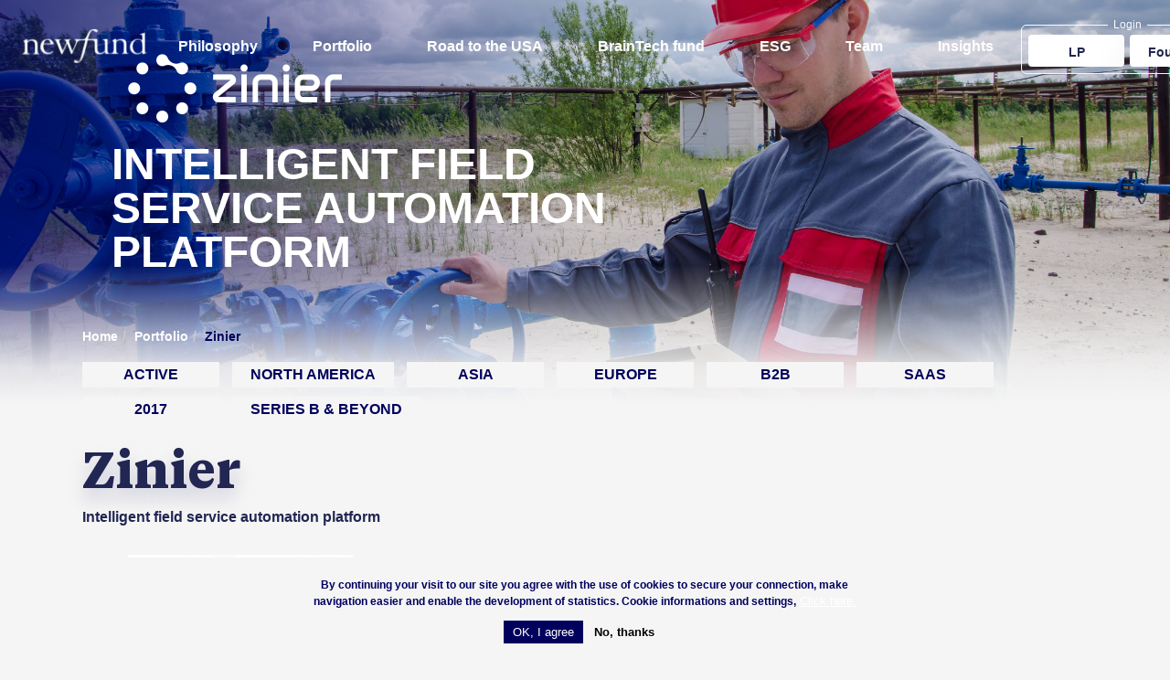

--- FILE ---
content_type: text/html; charset=UTF-8
request_url: https://www.newfundcap.com/company/zinier
body_size: 6983
content:
<!DOCTYPE html>
<html lang="en" dir="ltr" prefix="og: https://ogp.me/ns#">
  <head>
    <meta charset="utf-8" />
<meta name="description" content="Intelligent field service automation platform" />
<link rel="canonical" href="https://www.newfundcap.com/company/zinier" />
<meta property="og:site_name" content="Newfund Capital - VC Firm" />
<meta property="og:title" content="Zinier" />
<meta property="og:description" content="Intelligent field service automation platform" />
<meta property="og:image" content="https://www.newfundcap.com/sites/default/files/2021-08//zinier_header2.jpg" />
<meta name="Generator" content="Drupal 10 (https://www.drupal.org)" />
<meta name="MobileOptimized" content="width" />
<meta name="HandheldFriendly" content="true" />
<meta name="viewport" content="width=device-width, initial-scale=1.0" />
<style>div#sliding-popup, div#sliding-popup .eu-cookie-withdraw-banner, .eu-cookie-withdraw-tab {background: #f5f5f5} div#sliding-popup.eu-cookie-withdraw-wrapper { background: transparent; } #sliding-popup h1, #sliding-popup h2, #sliding-popup h3, #sliding-popup p, #sliding-popup label, #sliding-popup div, .eu-cookie-compliance-more-button, .eu-cookie-compliance-secondary-button, .eu-cookie-withdraw-tab { color: #00005e;} .eu-cookie-withdraw-tab { border-color: #00005e;}</style>
<link rel="icon" href="/themes/custom/newfund_theme/favicon.ico" type="image/vnd.microsoft.icon" />
<link rel="alternate" hreflang="en" href="https://www.newfundcap.com/company/zinier" />

    <title>Zinier | Newfund Capital - VC Firm</title>
    <link rel="stylesheet" media="all" href="/core/modules/system/css/components/align.module.css?t5cm5f" />
<link rel="stylesheet" media="all" href="/core/modules/system/css/components/fieldgroup.module.css?t5cm5f" />
<link rel="stylesheet" media="all" href="/core/modules/system/css/components/container-inline.module.css?t5cm5f" />
<link rel="stylesheet" media="all" href="/core/modules/system/css/components/clearfix.module.css?t5cm5f" />
<link rel="stylesheet" media="all" href="/core/modules/system/css/components/details.module.css?t5cm5f" />
<link rel="stylesheet" media="all" href="/core/modules/system/css/components/hidden.module.css?t5cm5f" />
<link rel="stylesheet" media="all" href="/core/modules/system/css/components/item-list.module.css?t5cm5f" />
<link rel="stylesheet" media="all" href="/core/modules/system/css/components/js.module.css?t5cm5f" />
<link rel="stylesheet" media="all" href="/core/modules/system/css/components/nowrap.module.css?t5cm5f" />
<link rel="stylesheet" media="all" href="/core/modules/system/css/components/position-container.module.css?t5cm5f" />
<link rel="stylesheet" media="all" href="/core/modules/system/css/components/reset-appearance.module.css?t5cm5f" />
<link rel="stylesheet" media="all" href="/core/modules/system/css/components/resize.module.css?t5cm5f" />
<link rel="stylesheet" media="all" href="/core/modules/system/css/components/system-status-counter.css?t5cm5f" />
<link rel="stylesheet" media="all" href="/core/modules/system/css/components/system-status-report-counters.css?t5cm5f" />
<link rel="stylesheet" media="all" href="/core/modules/system/css/components/system-status-report-general-info.css?t5cm5f" />
<link rel="stylesheet" media="all" href="/core/modules/system/css/components/tablesort.module.css?t5cm5f" />
<link rel="stylesheet" media="all" href="/core/misc/components/progress.module.css?t5cm5f" />
<link rel="stylesheet" media="all" href="/core/misc/components/ajax-progress.module.css?t5cm5f" />
<link rel="stylesheet" media="all" href="/modules/contrib/eu_cookie_compliance/css/eu_cookie_compliance.css?t5cm5f" />
<link rel="stylesheet" media="all" href="/modules/contrib/paragraphs/css/paragraphs.unpublished.css?t5cm5f" />
<link rel="stylesheet" media="all" href="/themes/custom/newfund_theme/assets/icomoon/style.css?t5cm5f" />
<link rel="stylesheet" media="all" href="/themes/custom/newfund_theme/inte/css/style.css?t5cm5f" />
<link rel="stylesheet" media="all" href="/themes/custom/newfund_theme/inte/css/tiny-slider.css?t5cm5f" />
<link rel="stylesheet" media="all" href="/themes/custom/newfund_theme/assets/css/bootstrap-grid.min.css?t5cm5f" />
<link rel="stylesheet" media="all" href="/themes/custom/newfund_theme/assets/css/newfund.css?t5cm5f" />

    <script type="application/json" data-drupal-selector="drupal-settings-json">{"path":{"baseUrl":"\/","pathPrefix":"","currentPath":"node\/2","currentPathIsAdmin":false,"isFront":false,"currentLanguage":"en"},"pluralDelimiter":"\u0003","suppressDeprecationErrors":true,"gtm":{"tagId":null,"settings":{"data_layer":"dataLayer","include_classes":false,"allowlist_classes":"google\nnonGooglePixels\nnonGoogleScripts\nnonGoogleIframes","blocklist_classes":"customScripts\ncustomPixels","include_environment":false,"environment_id":"","environment_token":""},"tagIds":["GTM-P8JVLM3"]},"gtag":{"tagId":"","consentMode":false,"otherIds":[],"events":[],"additionalConfigInfo":[]},"ajaxPageState":{"libraries":"eJxtyFsOAiEQRNENISyJNENNgzaPAJ3R3TsfJhONP1W5B-q31h4Z55UumeoGhz_oI3ZSWYZbY4FfxI7P-W1Ld3p-YzEVx641-pVQ4D51Y2mBxHQaxIN6mi4O7ST2Equ1a5A8E6KZr7lQXKCJN9h0R68","theme":"newfund_theme","theme_token":null},"ajaxTrustedUrl":[],"eu_cookie_compliance":{"cookie_policy_version":"1.0.0","popup_enabled":true,"popup_agreed_enabled":false,"popup_hide_agreed":false,"popup_clicking_confirmation":false,"popup_scrolling_confirmation":false,"popup_html_info":"\u003Cdiv aria-labelledby=\u0022popup-text\u0022  class=\u0022eu-cookie-compliance-banner eu-cookie-compliance-banner-info eu-cookie-compliance-banner--opt-in\u0022\u003E\n  \u003Cdiv class=\u0022popup-content info eu-cookie-compliance-content\u0022\u003E\n        \u003Cdiv id=\u0022popup-text\u0022 class=\u0022eu-cookie-compliance-message\u0022 role=\u0022document\u0022\u003E\n      \u003Cp\u003EBy continuing your visit to our site you agree with the use of cookies to secure your connection, make navigation easier and enable the development of statistics. Cookie informations and settings,\u003C\/p\u003E\n              \u003Cbutton type=\u0022button\u0022 class=\u0022find-more-button eu-cookie-compliance-more-button\u0022\u003EClick here.\u003C\/button\u003E\n          \u003C\/div\u003E\n\n    \n    \u003Cdiv id=\u0022popup-buttons\u0022 class=\u0022eu-cookie-compliance-buttons\u0022\u003E\n            \u003Cbutton type=\u0022button\u0022 class=\u0022agree-button eu-cookie-compliance-secondary-button\u0022\u003EOK, I agree\u003C\/button\u003E\n              \u003Cbutton type=\u0022button\u0022 class=\u0022decline-button eu-cookie-compliance-default-button\u0022\u003ENo, thanks\u003C\/button\u003E\n          \u003C\/div\u003E\n  \u003C\/div\u003E\n\u003C\/div\u003E","use_mobile_message":false,"mobile_popup_html_info":"\u003Cdiv aria-labelledby=\u0022popup-text\u0022  class=\u0022eu-cookie-compliance-banner eu-cookie-compliance-banner-info eu-cookie-compliance-banner--opt-in\u0022\u003E\n  \u003Cdiv class=\u0022popup-content info eu-cookie-compliance-content\u0022\u003E\n        \u003Cdiv id=\u0022popup-text\u0022 class=\u0022eu-cookie-compliance-message\u0022 role=\u0022document\u0022\u003E\n      \n              \u003Cbutton type=\u0022button\u0022 class=\u0022find-more-button eu-cookie-compliance-more-button\u0022\u003EClick here.\u003C\/button\u003E\n          \u003C\/div\u003E\n\n    \n    \u003Cdiv id=\u0022popup-buttons\u0022 class=\u0022eu-cookie-compliance-buttons\u0022\u003E\n            \u003Cbutton type=\u0022button\u0022 class=\u0022agree-button eu-cookie-compliance-secondary-button\u0022\u003EOK, I agree\u003C\/button\u003E\n              \u003Cbutton type=\u0022button\u0022 class=\u0022decline-button eu-cookie-compliance-default-button\u0022\u003ENo, thanks\u003C\/button\u003E\n          \u003C\/div\u003E\n  \u003C\/div\u003E\n\u003C\/div\u003E","mobile_breakpoint":768,"popup_html_agreed":false,"popup_use_bare_css":false,"popup_height":"auto","popup_width":"100%","popup_delay":1000,"popup_link":"\/legals","popup_link_new_window":true,"popup_position":false,"fixed_top_position":true,"popup_language":"en","store_consent":false,"better_support_for_screen_readers":false,"cookie_name":"","reload_page":false,"domain":"","domain_all_sites":false,"popup_eu_only":false,"popup_eu_only_js":false,"cookie_lifetime":100,"cookie_session":0,"set_cookie_session_zero_on_disagree":0,"disagree_do_not_show_popup":false,"method":"opt_in","automatic_cookies_removal":true,"allowed_cookies":"","withdraw_markup":"\u003Cbutton type=\u0022button\u0022 class=\u0022eu-cookie-withdraw-tab\u0022\u003EPrivacy settings\u003C\/button\u003E\n\u003Cdiv aria-labelledby=\u0022popup-text\u0022 class=\u0022eu-cookie-withdraw-banner\u0022\u003E\n  \u003Cdiv class=\u0022popup-content info eu-cookie-compliance-content\u0022\u003E\n    \u003Cdiv id=\u0022popup-text\u0022 class=\u0022eu-cookie-compliance-message\u0022 role=\u0022document\u0022\u003E\n      \u003Ch2\u003EWe use cookies on this site to enhance your user experience\u003C\/h2\u003E\u003Cp\u003EYou have given your consent for us to set cookies.\u003C\/p\u003E\n    \u003C\/div\u003E\n    \u003Cdiv id=\u0022popup-buttons\u0022 class=\u0022eu-cookie-compliance-buttons\u0022\u003E\n      \u003Cbutton type=\u0022button\u0022 class=\u0022eu-cookie-withdraw-button \u0022\u003EWithdraw consent\u003C\/button\u003E\n    \u003C\/div\u003E\n  \u003C\/div\u003E\n\u003C\/div\u003E","withdraw_enabled":false,"reload_options":0,"reload_routes_list":"","withdraw_button_on_info_popup":false,"cookie_categories":[],"cookie_categories_details":[],"enable_save_preferences_button":true,"cookie_value_disagreed":"0","cookie_value_agreed_show_thank_you":"1","cookie_value_agreed":"2","containing_element":"body","settings_tab_enabled":false,"olivero_primary_button_classes":"","olivero_secondary_button_classes":"","close_button_action":"close_banner","open_by_default":true,"modules_allow_popup":true,"hide_the_banner":false,"geoip_match":true},"user":{"uid":0,"permissionsHash":"8567ddf5f6fd7691bb450cd3a80ba7d50126083d2c36404fb8b02bc9be83313b"}}</script>
<script src="/core/assets/vendor/jquery/jquery.min.js?v=3.7.1"></script>
<script src="/core/assets/vendor/once/once.min.js?v=1.0.1"></script>
<script src="/core/misc/drupalSettingsLoader.js?v=10.3.2"></script>
<script src="/core/misc/drupal.js?v=10.3.2"></script>
<script src="/core/misc/drupal.init.js?v=10.3.2"></script>
<script src="/core/assets/vendor/tabbable/index.umd.min.js?v=6.2.0"></script>
<script src="/modules/contrib/google_tag/js/gtm.js?t5cm5f"></script>
<script src="/modules/contrib/google_tag/js/gtag.js?t5cm5f"></script>
<script src="/core/misc/progress.js?v=10.3.2"></script>
<script src="/core/assets/vendor/loadjs/loadjs.min.js?v=4.3.0"></script>
<script src="/core/misc/debounce.js?v=10.3.2"></script>
<script src="/core/misc/announce.js?v=10.3.2"></script>
<script src="/core/misc/message.js?v=10.3.2"></script>
<script src="/core/misc/ajax.js?v=10.3.2"></script>
<script src="/modules/contrib/google_tag/js/gtag.ajax.js?t5cm5f"></script>

  </head>
  <body class="path-node page-node-type-company" >
        <a href="#main-content" class="visually-hidden focusable">
      Skip to main content
    </a>
    <noscript><iframe src="https://www.googletagmanager.com/ns.html?id=GTM-P8JVLM3"
                  height="0" width="0" style="display:none;visibility:hidden"></iframe></noscript>

      <div class="dialog-off-canvas-main-canvas" data-off-canvas-main-canvas>
    <div class="layout-container">

  <header role="banner">
  <div class="wrapper wrapper-xl header-content">
    <div class="header-logo">
      <button class="toggle-nav" onclick="togglenav()">
        <span></span>
        <span></span>
        <span></span>
      </button>
      <a href="/" title="Newfund">
        <img src="/themes/custom/newfund_theme/assets/images/newfund.svg" class="logo-blue" alt="">
        <img src="/themes/custom/newfund_theme/assets/images/newfund-white.svg" class="logo-white" alt="">
      </a>
    </div>
    <div class="wrapper-menu">
        <div>
    <nav role="navigation" aria-labelledby="block-newfund-theme-main-menu-menu" id="block-newfund-theme-main-menu">
            
  <h2 class="visually-hidden" id="block-newfund-theme-main-menu-menu">Main navigation</h2>
  

        
              <ul>
              <li>
                <a href="/philosophy" data-drupal-link-system-path="node/147">Philosophy</a>
                      </li>
          <li>
                <a href="/portfolio/1" data-drupal-link-system-path="portfolio/1">Portfolio</a>
                      </li>
          <li>
                <a href="/road-usa" data-drupal-link-system-path="node/755">Road to the USA</a>
                      </li>
          <li>
                <a href="/braintech-fund-heka" data-drupal-link-system-path="node/777">BrainTech fund</a>
                      </li>
          <li>
                <a href="/esg" data-drupal-link-system-path="node/155">ESG</a>
                      </li>
          <li>
                <a href="/team" data-drupal-link-system-path="team">Team</a>
                      </li>
          <li>
                <a href="/blog" data-drupal-link-system-path="blog">Insights</a>
                      </li>
        </ul>
  



  </nav>

  </div>

    </div>
    <div>
      <fieldset>
        <legend>Login</legend>
        <ul>
          <li><a href="/member?type=lp" class="btn">LP</a></li>
          <li><a href="https://ops.newfundcap.com" class="btn">Founders</a></li>
        </ul>
      </fieldset>
    </div>
  </div>
</header>
  <div>
    <div id="block-headercompanyblock">
  
    
      
<style>
  .header-accroche{
    color: #ffffff;
  }
</style>
<div id="wrapper-video">
      <div class="wrapper-image-header">
    <img src="/sites/default/files/2021-08//zinier_header2.jpg" class="header-img"/>
    <div class="wrapper-bloc-header zindex">
      <div class="">
        <div class="col-lg-6 col-md-6 col-sm-8 zindex offset-lg-1 offset-md-1">
          <div class="header-bloc">
                        <div class="header-logo">
              <a href="/company/zinier" title="Zinier" alt="Zinier"><img src="/sites/default/files/styles/image_logo_header/public/2021-08/zinier_identity_horizontal_lockup_white.png?itok=5DzJv984" alt="header logo" loading="lazy"/></a>
            </div>
                                    <div class="header-accroche"><p>Intelligent field service automation platform</p>
</div>
                      </div>
        </div>
      </div>
    </div>
    <div class="calque">
    </div>
    <div class="margin-calque">
    </div>
  </div>
   </div>

  </div>

  </div>

  <main role="main">
    <a id="main-content" tabindex="-1"></a>
    <div class="intro">
      <div class="wrapper">
        
          <div>
    <div data-drupal-messages-fallback class="hidden"></div>

  </div>

          <div>
    <div id="block-newfund-theme-content">
  
    
      
<article data-history-node-id="2" class="node node--type-company node--view-mode-full">

  <div class="row">
    <div class="col-md-12">
        <nav class="breadcrumb" role="navigation" aria-labelledby="system-breadcrumb">
    <ul class="breadcrumb__list">
          <li class="breadcrumb__item">
                  <a href="/" class="breadcrumb__link">Home</a>
              </li>
          <li class="breadcrumb__item">
                  <a href="/portfolio/1" class="breadcrumb__link">Portfolio</a>
              </li>
          <li class="breadcrumb__item">
                  Zinier
              </li>
        </ul>
  </nav>

              <ul class="list-tags">
                    <li>
            <a href="/portfolio/1/0/0/0/0#top" title="Active">Active</a>
          </li>
                    <li>
            <a href="/portfolio/0/7/0/0/0#top" title="North America">North America</a>
          </li>
                    <li>
            <a href="/portfolio/0/4/0/0/0#top" title="Asia">Asia</a>
          </li>
                    <li>
            <a href="/portfolio/0/5/0/0/0#top" title="Europe">Europe</a>
          </li>
                    <li>
            <a href="/portfolio/0/0/8/0/0#top" title="B2B">B2B</a>
          </li>
                    <li>
            <a href="/portfolio/0/0/9/0/0#top" title="SaaS">SaaS</a>
          </li>
                    <li>
            <a href="/portfolio/0/0/0/11/0#top" title="2017">2017</a>
          </li>
                    <li>
            <a href="/portfolio/0/0/0/0/3#top" title="Series B &amp; Beyond">Series B &amp; Beyond</a>
          </li>
                  </ul>
            <h1 class="title">
<span>Zinier</span>
</h1>
      
            <div class="field field--name-field-accroche field--type-text-long field--label-hidden field__item"><p>Intelligent field service automation platform</p>
</div>
      
    </div>
  </div>

  <div class="wrapper-content-company row">
    <div class="col">
      <div class="wrapper-sidebar">
        
      <div class="field field--name-field-company-users field--type-entity-reference-revisions field--label-hidden field__items">
              <div class="field__item">  <div class="paragraph paragraph--type--company-user paragraph--view-mode--default">
          
            <div class="field field--name-field-image field--type-entity-reference field--label-hidden field__item">
<article class="media media--type--image">
  
      
  <div class="field field--name-field-media-image field--type-image field--label-visually_hidden">
    <div class="field__label visually-hidden">Image</div>
              <div class="field__item">  <img loading="lazy" src="/sites/default/files/2021-08//prateek_zinier.jpg" width="300" height="300" alt="prateek_zinier.jpg" />

</div>
          </div>

  </article>
</div>
      
            <div class="field field--name-field-user-name field--type-string field--label-hidden field__item">Prateek Chakravarty  </div>
      
            <div class="field field--name-field-accroche field--type-text-long field--label-hidden field__item"><p>CEO</p>
</div>
      
      </div>
</div>
              <div class="field__item">  <div class="paragraph paragraph--type--company-user paragraph--view-mode--default">
          
            <div class="field field--name-field-image field--type-entity-reference field--label-hidden field__item">
<article class="media media--type--image">
  
      
  <div class="field field--name-field-media-image field--type-image field--label-visually_hidden">
    <div class="field__label visually-hidden">Image</div>
              <div class="field__item">  <img loading="lazy" src="/sites/default/files/2021-08//zinier_andrew_wolf.jpg" width="395" height="395" alt="zinier_andrew_wolf.jpg" />

</div>
          </div>

  </article>
</div>
      
            <div class="field field--name-field-user-name field--type-string field--label-hidden field__item">Andrew Wolf</div>
      
            <div class="field field--name-field-accroche field--type-text-long field--label-hidden field__item"><p>Chief Product Officer and Co-founder</p>
</div>
      
      </div>
</div>
          </div>
  
      </div>
    </div>
    <div class="col-md-8">
      <div class="wrapper-content">
        
            <div class="field field--name-body field--type-text-with-summary field--label-hidden field__item"><div>
<div>
<p dir="ltr">&nbsp;</p>

<p dir="ltr"><a href="https://www.zinier.com/" target="_blank">Zinier</a>’s low-code field service automation platform empowers field service organizations with the combined power of humans and technology to keep our world up and running. Powered by AI, Zinier transforms how teams coordinate and execute work, so they can solve problems faster, fix things before they break, and maintain an agile infrastructure that evolves with their needs. Enterprises around the world use Zinier to reach their full potential, delivering always-on service, while future-proofing for the unexpected.</p>

<p dir="ltr">Zinier’s end-to-end solution, Field Service Elements, is powered by <a href="https://www.zinier.com/intelligent-service-automation-control/">ISAC</a> (Intelligent Service Automation and Control) and uses artificial intelligence, proactive insights, and an intuitive, all-in-one mobile experience to supercharge every aspect of an organization’s field service operations, from the back office all the way to the field.&nbsp;</p>
&nbsp;

<p dir="ltr">With ISAC, Zinier offers:</p>
&nbsp;

<ul>
	<li dir="ltr">
	<p dir="ltr">A Flexible, Configurable Platform: Unlike legacy solutions that can take months to update, ISAC was designed with flexibility and scalability in mind. Instead of being limited to a few use cases, customers can easily configure the features to apply AI to their operations by defining criteria and letting ISAC evaluate data accordingly.</p>
	</li>
</ul>

<p dir="ltr">&nbsp;</p>

<ul>
	<li dir="ltr">
	<p dir="ltr">Real-Time AI Recommendations: ISAC is constantly running in the background, observing user actions and providing recommendations. In some cases, ISAC will immediately implement a recommendation once it has been accepted by the user. In other cases, it will suggest a course of action for a back-office coordinator or field technician.</p>
	</li>
</ul>

<p dir="ltr">&nbsp;</p>

<ul>
	<li dir="ltr">
	<p dir="ltr">Seamless Integrations: Organizations can easily connect all of their critical systems using Zinier’s set of APIs and integrations, ensuring that all relevant information is factored into each recommendation and insight.</p>
	</li>
</ul>
&nbsp;

<p dir="ltr">Zinier is headquartered in Silicon Valley with teams in Latin America, Asia and Europe</p>
</div>

<div>&nbsp;</div>

<div>&nbsp;</div>

<div><strong><span style="font-size:16px">Our investment in Zinier, AI-Driven Automation for Modern Enterprise </span></strong></div>

<div><span style="font-size:16px">(extract from Henri Deshays' Medium post - July 2019)</span></div>

<div>&nbsp;</div>

<div>
<p>When we first met Zinier co-founders Arka and Andrew, they were fresh off building Lift12, a data-driven platform for lifestyle brands. Using data to influence design might have been anathema to fashion purists, but it worked. The company was able to provide real-time, localized recommendations on everything from the latest trends to what inventory they should stock.</p>

<p>Unfortunately, ground execution was a persistent challenge. No matter how prescriptive the recommendation, retailers struggled to implement them at scale. There were too many local channels to navigate, storefronts to mobilize, and slow-moving internal processes to overcome.</p>

<p>The experience was a light-bulb moment for Arka and Andrew. Most of the problems plaguing these companies, from a lack of real-time data to an over-reliance on people at every step of the service delivery chain, could be solved with better field service management solutions. Or rather, by automating as many processes as possible.</p>

<p><a href="https://www.linkedin.com/feed/update/urn:li:activity:6554000051427958784" target="_blank">Full post here</a>.</p>
</div>
</div>

<p>&nbsp;</p>
</div>
      
        
            <div class="field field--name-field-link field--type-link field--label-hidden field__item"><a href="https://zinier.com/">https://zinier.com/</a></div>
      
        
            <div class="field field--name-field-content-bottom field--type-text-long field--label-hidden field__item"><p>Newfund Investor: Henri Deshays</p>

<p><a href="https://www.linkedin.com/company/zinier-inc" target="_blank">LinkedIn</a></p>

<p><a href="https://www.crunchbase.com/organization/zinier" target="_blank">Crunchbase</a></p>

<p>&nbsp;</p>
</div>
      
      </div>
    </div>
  </div>


</article>

  </div>

  </div>

      </div>
    </div>

    <footer>
  
  <div class="wrapper footer-body">
    <div class="footer-grid">
      <div class="footer-item">
        <img src="/themes/custom/newfund_theme/assets/images/newfund.svg" class="logo-blue" alt="">
                  <div class="address">
            <ul>
	<li>58 rue de l'Arcade - 75008 Paris - France</li>
	<li>380 Portage Ave, Palo Alto, CA 94306 - USA</li>
</ul>

          </div>
                <ul class="social">
                      <li><a href="https://www.linkedin.com/company/newfund-management/" target="_blank"><span class="icon-linkedin"></span></a></li>
                                <li><a href="https://twitter.com/newfund" target="_blank"><span class="icon-twitter"></span></a></li>
                                <li><a href="https://www.youtube.com/user/newfundmanagement" target="_blank"><span class="icon-youtube-play"></span></a></li>
                  </ul>
      </div>
      <div class="footer-item footer-more-links">
        
        <ul>
            <li>
        <p><a href="/esg" class="open-in is-blue" data-drupal-link-system-path="node/155">Newfund &amp; ESG</a></p>
              </li>
          <li>
        <p><a href="/contact" class="open-in is-blue" data-drupal-link-system-path="node/148">Founders: apply</a></p>
              </li>
          <li>
        <p><a href="/blog" class="open-in is-blue" data-drupal-link-system-path="blog">Insights</a></p>
              </li>
          <li>
        <p><a href="https://jobs.newfundcap.com/" class="open-in is-blue">Job board</a></p>
              </li>
          <li>
        <p><a href="/contact" class="open-in is-blue" data-drupal-link-system-path="contact">Contact</a></p>
              </li>
      </ul>
  


      </div>
      <div class="footer-item footer-last-links">
        <div class="footer-title">
          Newfund delivered to your inbox
        </div>
        <div class="footer-txt">
          <p>Get exclusives from Newfund-Portfolio updates, upcoming events, thought leadership from one of the most active early-stage investment firms.</p>

        </div>
        <a href="/network" class="btn btn-fill-green">Subscribe</a>
      </div>
    </div>
  </div>

  <div class="footer-bottom">
    <p><a href="/legals">Legal mentions & Privacy Statement</a>&nbsp;© Newfund Management 2022 - All rights reserved</p>
  </div>
</footer>

  </main>

</div>
  </div>

    
    <script src="/themes/custom/newfund_theme/inte/js/tiny-slider.js?v=1.x"></script>
<script src="/themes/custom/newfund_theme/inte/js/app.js?v=1.x"></script>
<script src="/themes/custom/newfund_theme/assets/js/main.js?v=1.x"></script>
<script src="/core/assets/vendor/js-cookie/js.cookie.min.js?v=3.0.5"></script>
<script src="/modules/contrib/eu_cookie_compliance/js/eu_cookie_compliance.min.js?v=10.3.2" defer></script>

  <script defer src="https://static.cloudflareinsights.com/beacon.min.js/vcd15cbe7772f49c399c6a5babf22c1241717689176015" integrity="sha512-ZpsOmlRQV6y907TI0dKBHq9Md29nnaEIPlkf84rnaERnq6zvWvPUqr2ft8M1aS28oN72PdrCzSjY4U6VaAw1EQ==" data-cf-beacon='{"version":"2024.11.0","token":"c0455206053b41cb8ba7cd52c7fc1049","r":1,"server_timing":{"name":{"cfCacheStatus":true,"cfEdge":true,"cfExtPri":true,"cfL4":true,"cfOrigin":true,"cfSpeedBrain":true},"location_startswith":null}}' crossorigin="anonymous"></script>
</body>
</html>


--- FILE ---
content_type: text/css
request_url: https://www.newfundcap.com/themes/custom/newfund_theme/assets/icomoon/style.css?t5cm5f
body_size: 110
content:
@font-face {
  font-family: 'icomoon';
  src:  url('fonts/icomoon.eot?9x7rbc');
  src:  url('fonts/icomoon.eot?9x7rbc#iefix') format('embedded-opentype'),
    url('fonts/icomoon.ttf?9x7rbc') format('truetype'),
    url('fonts/icomoon.woff?9x7rbc') format('woff'),
    url('fonts/icomoon.svg?9x7rbc#icomoon') format('svg');
  font-weight: normal;
  font-style: normal;
  font-display: block;
}

[class^="icon-"], [class*=" icon-"] {
  /* use !important to prevent issues with browser extensions that change fonts */
  font-family: 'icomoon' !important;
  speak: never;
  font-style: normal;
  font-weight: normal;
  font-variant: normal;
  text-transform: none;
  line-height: 1;

  /* Better Font Rendering =========== */
  -webkit-font-smoothing: antialiased;
  -moz-osx-font-smoothing: grayscale;
}

.icon-youtube-play:before {
  content: "\e908";
}
.icon-volume-mute2:before {
  content: "\e90c";
}
.icon-volume-low:before {
  content: "\e90d";
}
.icon-volume-medium:before {
  content: "\e90e";
}
.icon-volume-high:before {
  content: "\e90f";
}
.icon-prev:before {
  content: "\e900";
}
.icon-next:before {
  content: "\e901";
}
.icon-quote:before {
  content: "\e902";
}
.icon-gps:before {
  content: "\e903";
}
.icon-mail:before {
  content: "\e904";
}
.icon-close:before {
  content: "\e905";
}
.icon-arrow-select:before {
  content: "\e906";
}
.icon-open_in_new-blue:before {
  content: "\e907";
}
.icon-twitter:before {
  content: "\e909";
}
.icon-linkedin:before {
  content: "\e90a";
}
.icon-open_in_new:before {
  content: "\e90b";
}


--- FILE ---
content_type: text/css
request_url: https://www.newfundcap.com/themes/custom/newfund_theme/inte/css/style.css?t5cm5f
body_size: 5900
content:
@font-face {
  font-family: 'Tiempos Text';
  font-weight: 700;
  src: url("../fonts/Tiempos/TiemposText-Bold.ttf") format("truetype");
}

* {
  margin: 0;
  padding: 0;
  -webkit-box-sizing: border-box;
          box-sizing: border-box;
}

html,
body {
  font-family: Avenir, Arial, sans-serif;
  scroll-behavior: auto;
  color: #222652;
}

.slides-container {
  position: -webkit-sticky;
  position: sticky;
  top: 0;
  width: 100%;
  height: 100vh;
  overflow: hidden;
}

.slides-container .section-scrolled {
  height: 100vh;
}

.slides {
  width: 100%;
  position: absolute;
  will-change: transform;
  -webkit-transition: .4s ease-in-out;
  transition: .4s ease-in-out;
}

.slides-body {
  width: 100vw;
  height: 100vh;
  position: absolute;
  top: 0;
  left: 0;
  z-index: 9;
  color: #fff;
  pointer-events: none;
}

.slides-body .section-content {
  z-index: 2;
  position: absolute;
  top: 0;
  left: 50%;
  -webkit-transform: translateX(-50%);
          transform: translateX(-50%);
  bottom: 60px;
  display: -webkit-box;
  display: -ms-flexbox;
  display: flex;
  -webkit-box-orient: vertical;
  -webkit-box-direction: normal;
      -ms-flex-direction: column;
          flex-direction: column;
  -webkit-box-pack: end;
      -ms-flex-pack: end;
          justify-content: flex-end;
  opacity: 0;
  pointer-events: none;
}

.domloaded .slides-body .section-content {
  -webkit-transition: opacity .8s ease-in-out;
  transition: opacity .8s ease-in-out;
}

.slides-body .section-content.is-reverse {
  text-align: right;
}

.slides-body .section-content.is-reverse h1,
.slides-body .section-content.is-reverse .subtitle {
  margin-left: auto;
}

.slides-body .section-content.is-reverse .section-list {
  -webkit-box-pack: end;
      -ms-flex-pack: end;
          justify-content: flex-end;
}

.slides-body .section-content.fadeIn {
  opacity: 1;
  pointer-events: auto;
}

.section-scrolled {
  width: 100%;
  background: #333;
  color: #fff;
}

.section-scrolled.is-dark {
  height: 100vh;
  max-height: 800px;
  background: #00015C;
}

@media screen and (max-width: 769px) {
  .section-scrolled.is-dark {
    max-height: none;
    height: auto;
  }
}

.section-scrolled .section-container {
  display: -webkit-box;
  display: -ms-flexbox;
  display: flex;
  -webkit-box-orient: vertical;
  -webkit-box-direction: normal;
      -ms-flex-direction: column;
          flex-direction: column;
  -webkit-box-pack: end;
      -ms-flex-pack: end;
          justify-content: flex-end;
  height: 100%;
  background-size: cover;
  background-position: center;
  position: relative;
}

.section-scrolled .section-container.center {
  -webkit-box-pack: center;
      -ms-flex-pack: center;
          justify-content: center;
}

.section-scrolled .section-container .arrow-scroll {
  position: absolute;
  bottom: 30px;
  left: 50%;
  -webkit-transform: translateX(-50%);
          transform: translateX(-50%);
  z-index: 9;
  width: 31px;
  -webkit-animation: bounce 1s infinite ease-in-out;
          animation: bounce 1s infinite ease-in-out;
}

.section-scrolled .section-container .arrow-scroll ~ .section-content {
  margin-bottom: 25px;
}

.section-scrolled .section-container img.bg-img {
  position: absolute;
  top: 0;
  left: 0;
  width: 100%;
  height: 100%;
  -o-object-fit: cover;
     object-fit: cover;
  -o-object-position: center;
     object-position: center;
  z-index: 1;
}

.section-scrolled .section-container.has-gradient {
  padding: 90px 0;
}

.section-scrolled .section-container.has-gradient::after {
  content: '';
  display: block;
  position: absolute;
  top: 0;
  left: 0;
  right: 0;
  bottom: 0;
  z-index: 2;
  background: linear-gradient(337.1deg, rgba(0, 0, 94, 0.56) 2.37%, rgba(39, 39, 143, 0) 72.87%);
}

.section-scrolled .section-content {
  position: relative;
  z-index: 3;
}

@media screen and (max-width: 769px) {
  .section-scrolled .section-content {
    padding: 0 20px;
  }
}

.section-scrolled .section-split {
  display: -webkit-box;
  display: -ms-flexbox;
  display: flex;
  -webkit-box-align: center;
      -ms-flex-align: center;
          align-items: center;
  height: 100%;
  padding-bottom: 50px;
}

@media screen and (max-width: 769px) {
  .section-scrolled .section-split {
    -webkit-box-align: start;
        -ms-flex-align: start;
            align-items: flex-start;
    padding: 0;
    -webkit-box-orient: vertical;
    -webkit-box-direction: normal;
        -ms-flex-direction: column;
            flex-direction: column;
  }
}

.section-list {
  font-size: 20px;
  display: -webkit-box;
  display: -ms-flexbox;
  display: flex;
  -webkit-box-align: center;
      -ms-flex-align: center;
          align-items: center;
}

@media screen and (max-width: 769px) {
  .section-list {
    -webkit-box-orient: vertical;
    -webkit-box-direction: normal;
        -ms-flex-direction: column;
            flex-direction: column;
    -webkit-box-pack: end;
        -ms-flex-pack: end;
            justify-content: flex-end;
    -webkit-box-align: end;
        -ms-flex-align: end;
            align-items: flex-end;
    font-size: 16px;
  }
}

.section-list li {
  margin-right: 16px;
}

@media screen and (max-width: 769px) {
  .section-list li {
    margin-right: 0;
  }
}

.subtitle {
  font-weight: 800;
  font-size: 20px;
  line-height: 27px;
  margin-bottom: 0.8em;
  max-width: 420px;
  text-shadow: 0px 4px 20px rgba(0, 0, 94, 0.02);
}

@media screen and (max-width: 769px) {
  .subtitle {
    font-size: 16px;
    line-height: 22px;
    margin-bottom: 24px;
  }
}

.section-dark-item {
  -webkit-box-flex: 0;
      -ms-flex: 0 0 50%;
          flex: 0 0 50%;
}

@media screen and (max-width: 769px) {
  .section-dark-item {
    padding: 0 20px;
  }
}

.main-line {
  font-family: "Tiempos Text", sans-serif;
  font-weight: 700;
  font-size: 23px;
  line-height: 27px;
  max-width: 470px;
  padding: 30px 60px;
  border-left: 8px solid #21FA90;
}

@media screen and (max-width: 769px) {
  .main-line {
    margin: 0 -20px 30px;
    font-size: 20px;
    line-height: 24px;
  }
}

.last-companies {
  color: #fff;
  margin: 50px 0;
}

.last-companies li {
  display: -webkit-box;
  display: -ms-flexbox;
  display: flex;
  -webkit-box-align: center;
      -ms-flex-align: center;
          align-items: center;
  list-style: none;
  margin: 33px 0;
}

.last-companies li > img {
  width: 65px;
  -webkit-box-flex: 0;
      -ms-flex: 0 0 65px;
          flex: 0 0 65px;
  margin-right: 15px;
}

.last-companies li p {
  font-size: 14px;
  font-weight: 400;
  line-height: 19px;
  margin-bottom: 6px;
}

.open-in {
  font-weight: 900;
  font-size: 20px;
  color: #21FA90;
}

.open-in:hover {
  color: #15D0A3;
}

.open-in:active {
  color: #06D470;
}

@media screen and (max-width: 769px) {
  .open-in {
    font-size: 16px;
  }
}

.open-in.is-blue {
  color: #1600FF;
}

.open-in.is-blue:hover {
  color: #0171F5;
}

.open-in.is-blue:active {
  color: #001495;
}

.open-in img {
  width: 16px;
  height: 16px;
  position: relative;
  top: 2px;
}

.wrapper {
  width: 100%;
  max-width: 1140px;
  margin-left: auto;
  margin-right: auto;
  padding-left: 20px;
  padding-right: 20px;
}

.wrapper.wrapper-xl {
  max-width: 1300px;
}

header {
  position: fixed;
  top: 0;
  left: 0;
  right: 0;
  z-index: 99;
}

header .logo-white {
  width: 145px;
  display: none;
}

header .logo-blue {
  width: 145px;
  display: block;
}

header.white .logo-white {
  display: block;
}

header.white .logo-blue {
  display: none;
}

header.white a {
  color: #fff;
}

header.white .toggle-nav span {
  background-color: #fff;
}

header.white fieldset {
  border-color: #fff;
}

header.white fieldset legend {
  color: #fff;
}

header.white fieldset .btn {
  color: #222652;
}

header .header-content {
  display: -webkit-box;
  display: -ms-flexbox;
  display: flex;
  -webkit-box-align: center;
      -ms-flex-align: center;
          align-items: center;
  margin-top: 20px;
}

@media screen and (max-width: 769px) {
  header .header-content {
    margin-top: 0;
  }
}

header ul {
  display: -webkit-box;
  display: -ms-flexbox;
  display: flex;
  -webkit-box-align: center;
      -ms-flex-align: center;
          align-items: center;
  -webkit-box-pack: center;
      -ms-flex-pack: center;
          justify-content: center;
}

header .header-logo {
  display: -webkit-box;
  display: -ms-flexbox;
  display: flex;
  -webkit-box-align: center;
      -ms-flex-align: center;
          align-items: center;
  -webkit-box-pack: start;
      -ms-flex-pack: start;
          justify-content: flex-start;
  width: 100%;
  padding-top: 0;
  -webkit-box-flex: 0;
      -ms-flex: 0 0 140px;
          flex: 0 0 140px;
}

@media screen and (max-width: 769px) {
  header .header-logo {
    padding-top: 20px;
    -webkit-box-flex: 0;
        -ms-flex: none;
            flex: none;
    -webkit-box-pack: center;
        -ms-flex-pack: center;
            justify-content: center;
  }
}

header nav {
  color: #222652;
  margin-left: 50px;
  display: -webkit-box;
  display: -ms-flexbox;
  display: flex;
  -webkit-box-align: center;
      -ms-flex-align: center;
          align-items: center;
  -webkit-box-pack: justify;
      -ms-flex-pack: justify;
          justify-content: space-between;
  -webkit-box-flex: 1;
      -ms-flex: 1 1 auto;
          flex: 1 1 auto;
}

@media screen and (max-width: 769px) {
  header nav {
    display: none;
    margin: 0;
    background: #222652;
    color: #fff;
    position: relative;
    top: 0;
    left: 0;
    -webkit-box-orient: vertical;
    -webkit-box-direction: normal;
        -ms-flex-direction: column;
            flex-direction: column;
    -ms-flex-wrap: wrap;
        flex-wrap: wrap;
    -webkit-box-align: start;
        -ms-flex-align: start;
            align-items: flex-start;
  }
  header nav > ul {
    -webkit-box-orient: vertical;
    -webkit-box-direction: normal;
        -ms-flex-direction: column;
            flex-direction: column;
  }
}

header nav li {
  margin-right: 40px;
}

header nav a {
  font-weight: 800;
}

header .dropdown {
  position: relative;
}

header .dropdown:hover > a {
  color: #1600FF;
}

header .dropdown > .dropdown-content {
  display: none;
  position: absolute;
  top: 100%;
  left: 50%;
  padding-top: 20px;
  -webkit-transform: translateX(-50%);
          transform: translateX(-50%);
  text-align: center;
}

header .dropdown > .dropdown-content a {
  color: #00015C;
}

@media screen and (max-width: 769px) {
  header .dropdown > .dropdown-content {
    text-align: left;
    left: 0;
    -webkit-transform: none;
            transform: none;
  }
}

header .dropdown > .dropdown-content ul {
  padding: 7px 32px;
  background: #FFFFFF;
  -webkit-box-shadow: 0px 12px 44px rgba(34, 38, 82, 0.1);
          box-shadow: 0px 12px 44px rgba(34, 38, 82, 0.1);
  border-radius: 4px;
  display: block;
}

header .dropdown > .dropdown-content li {
  margin: 13px 0;
}

header .dropdown:hover > .dropdown-content {
  display: block;
}

@media screen and (max-width: 769px) {
  .nav-open header {
    height: 100vh;
    background: #00015C;
  }
  .nav-open header legend {
    color: #fff;
  }
  .nav-open header fieldset {
    width: 100%;
    border-color: #fff;
  }
  .nav-open header fieldset ul {
    -webkit-box-orient: horizontal;
    -webkit-box-direction: normal;
        -ms-flex-direction: row;
            flex-direction: row;
    margin: 0;
  }
  .nav-open header fieldset ul li {
    padding: 0 5px;
    -webkit-box-flex: 0;
        -ms-flex: 0 0 50%;
            flex: 0 0 50%;
  }
  .nav-open header fieldset ul li .btn {
    width: 100%;
    margin: 0;
  }
  .nav-open header .toggle-nav span {
    background-color: #fff;
  }
  .nav-open header .logo-blue {
    display: none;
  }
  .nav-open header .logo-white {
    display: block;
  }
  .nav-open header .header-content {
    -webkit-box-orient: vertical;
    -webkit-box-direction: normal;
        -ms-flex-direction: column;
            flex-direction: column;
    -webkit-box-align: start;
        -ms-flex-align: start;
            align-items: flex-start;
    height: 100%;
  }
  .nav-open header nav {
    width: 100%;
    height: 100%;
    display: -webkit-box;
    display: -ms-flexbox;
    display: flex;
    -webkit-box-pack: justify;
        -ms-flex-pack: justify;
            justify-content: space-between;
    padding: 20px;
    background: none;
  }
  .nav-open header nav ul {
    -webkit-box-align: start;
        -ms-flex-align: start;
            align-items: flex-start;
  }
  .nav-open header nav li {
    margin: 12px 0;
  }
}

ul, ul li {
  margin: 0;
  padding: 0;
  list-style: none;
}

input, button {
  font-family: Avenir, Arial, sans-serif;
  -webkit-appearance: none;
}

fieldset {
  border: 1px solid #222652;
  border-radius: 6px;
  padding: 4px 4px 7px;
}

fieldset legend {
  padding: 0 6px 0 6px;
  margin-left: 10px;
  font-size: 12px;
  color: #222652;
}

fieldset .btn {
  width: 105px;
  height: 35px;
  line-height: 32px;
  margin: 0 3px;
  border-radius: 4px;
  -webkit-box-shadow: 0px 12px 44px rgba(34, 38, 82, 0.1);
          box-shadow: 0px 12px 44px rgba(34, 38, 82, 0.1);
}

fieldset ul li {
  -webkit-box-flex: 0;
      -ms-flex: 0 0 50%;
          flex: 0 0 50%;
  margin-right: 0;
}

h1 {
  font-family: "Tiempos Text", sans-serif;
  font-size: 55px;
  font-weight: 700;
  line-height: 65px;
  margin-bottom: 1em;
  text-shadow: 0px 12px 20px rgba(0, 0, 94, 0.18);
  max-width: 890px;
}

@media screen and (max-width: 769px) {
  h1 {
    font-size: 30px;
    line-height: 36px;
    margin-bottom: 19px;
  }
}

h2 {
  font-size: 32px;
  line-height: 43px;
  font-weight: 800;
  color: inherit;
}

@media screen and (max-width: 769px) {
  h2 {
    font-size: 20px;
    line-height: 27px;
  }
}

a {
  color: inherit;
  text-decoration: none;
}

.btn {
  text-decoration: none;
  text-align: center;
  color: #222652;
  display: inline-block;
  background: #fff;
  height: 55px;
  line-height: 50px;
  font-weight: 800;
  font-size: 14px;
  border-radius: 100px;
  border: 3px solid transparent;
  padding-left: 12px;
  padding-right: 12px;
}

.btn.btn-border-blue {
  color: #1600FF;
  border-color: #1600FF;
  background: none;
}

.btn.btn-border-blue:hover {
  border-color: #0171F5;
  color: #0171F5;
}

.btn.btn-border-green {
  color: #21FA90;
  border-color: #21FA90;
  background: none;
}

.btn.btn-border-green:hover {
  border-color: #15D0A3;
  color: #15D0A3;
}

.btn.btn-fill-green {
  color: #0D0E64;
  background-color: #21FA90;
}

.btn.btn-fill-green:hover {
  color: #fff;
  background-color: #15D0A3;
}

.btn-fill {
  color: #1600FF;
  font-weight: 700;
  background: #F4F3FF;
  padding: 12px 18px;
  border-radius: 5px;
  border: 0;
}

.toggle-nav {
  display: none;
  width: 45px;
  height: 45px;
  -webkit-box-align: center;
      -ms-flex-align: center;
          align-items: center;
  -webkit-box-pack: center;
      -ms-flex-pack: center;
          justify-content: center;
  -webkit-box-orient: vertical;
  -webkit-box-direction: normal;
      -ms-flex-direction: column;
          flex-direction: column;
  background: none;
  border: 0;
  position: absolute;
  top: 20px;
  left: 10px;
}

.toggle-nav span {
  width: 16px;
  height: 2px;
  margin: 2px 0;
  border-radius: 2px;
  background: #222652;
  display: block;
}

@media screen and (max-width: 769px) {
  .toggle-nav {
    display: -webkit-box;
    display: -ms-flexbox;
    display: flex;
    -webkit-box-orient: vertical;
    -webkit-box-direction: normal;
        -ms-flex-direction: column;
            flex-direction: column;
  }
}

.cta-bottom {
  background: #0D0E64;
  padding: 10px 30px;
  position: absolute;
  bottom: 0;
  left: 0;
  right: 0;
  display: -webkit-box;
  display: -ms-flexbox;
  display: flex;
  -webkit-box-align: center;
      -ms-flex-align: center;
          align-items: center;
  -webkit-box-pack: center;
      -ms-flex-pack: center;
          justify-content: center;
}

@media screen and (max-width: 769px) {
  .cta-bottom {
    -webkit-box-orient: vertical;
    -webkit-box-direction: normal;
        -ms-flex-direction: column;
            flex-direction: column;
    position: static;
    width: 100%;
    margin: 0;
  }
}

.cta-bottom .btn {
  width: 100%;
  margin: 20px;
  max-width: 380px;
}

.home-body {
  padding: 150px 0;
}

@media screen and (max-width: 769px) {
  .home-body {
    padding: 60px 0 30px 0;
  }
}

.card {
  -webkit-box-shadow: 0px 12px 20px rgba(0, 0, 94, 0.18);
          box-shadow: 0px 12px 20px rgba(0, 0, 94, 0.18);
  border-radius: 16px;
  margin: 10px 20px;
  overflow: hidden;
  position: relative;
  width: 250px;
  margin: 0 auto;
}

.card > img {
  width: 100%;
  height: 100%;
  display: block;
  position: absolute;
  -o-object-position: center;
     object-position: center;
  -o-object-fit: cover;
     object-fit: cover;
}

.card .card-content {
  width: 250px;
  height: 400px;
  position: relative;
  display: -webkit-box;
  display: -ms-flexbox;
  display: flex;
  -webkit-box-orient: vertical;
  -webkit-box-direction: normal;
      -ms-flex-direction: column;
          flex-direction: column;
  -webkit-box-pack: end;
      -ms-flex-pack: end;
          justify-content: flex-end;
  padding: 20px 28px;
  color: #1d1b1b;
  z-index: 2;
  background: -webkit-gradient(linear, left top, left bottom, color-stop(27.48%, rgba(34, 38, 82, 0.1)), color-stop(102.48%, #222652));
  background: linear-gradient(180deg, rgba(34, 38, 82, 0.1) 27.48%, #222652 102.48%);
}

.card .title-card,
.card h3 {
  font-family: "Tiempos Text", sans-serif;
  font-size: 31px;
  font-weight: 700;
  margin-bottom: 12px;
  color: #fff;
  text-shadow: 0px 12px 20px rgba(0, 0, 94, 0.18);
}

.card .title-card {
  margin: 0;
}

.card .title-card.open-in svg {
  width: 14px;
  height: 14px;
  position: relative;
  left: -26px;
  margin-right: -14px;
}

.card .title-card.color-green {
  color: #21FA90;
}

.card .tag {
  width: 100%;
  max-width: 180px;
  font-size: 12px;
  font-weight: 800;
  background: #fff;
  position: relative;
  margin-left: -28px;
  margin-top: 10px;
  padding-left: 28px;
  -webkit-clip-path: polygon(0 0, 100% 0%, 98% 100%, 0% 100%);
          clip-path: polygon(0 0, 100% 0%, 98% 100%, 0% 100%);
}

.card-light {
  background: #FFFFFF;
  -webkit-box-shadow: 0px 12px 44px rgba(34, 38, 82, 0.1);
          box-shadow: 0px 12px 44px rgba(34, 38, 82, 0.1);
  border-radius: 16px;
}

.card-light .card-media {
  padding: 27px;
  border-bottom: 1px solid rgba(0, 0, 0, 0.08);
}

.card-light .card-content {
  padding: 27px;
}

.grid-three {
  display: -webkit-box;
  display: -ms-flexbox;
  display: flex;
  -webkit-box-align: center;
      -ms-flex-align: center;
          align-items: center;
  -webkit-box-pack: center;
      -ms-flex-pack: center;
          justify-content: center;
  width: 100%;
}

.grid-three.grid-three-spacing {
  margin-left: -13px;
  margin-right: -13px;
}

.grid-three.grid-three-spacing .grid-three-item {
  padding: 0 13px;
}

.text-center {
  text-align: center;
}

.section-articles .tns-nav {
  display: none;
}

.section-articles-content {
  margin: 75px 0;
}

@media screen and (max-width: 769px) {
  .section-articles-content {
    margin: 30px 0;
  }
}

.section-articles-content .grid-three-item {
  padding: 0 20px;
}

.footer-articles-content {
  padding: 25px 0 30px;
  background: #f3f2fe;
}

.footer-articles-content .card {
  width: 325px;
  margin-left: 8px;
  margin-right: 8px;
}

@media screen and (max-width: 769px) {
  .footer-articles-content .card {
    margin-left: 20px;
    margin-right: 20px;
    width: auto;
  }
}

.footer-articles-content .card .card-content {
  width: 325px;
  height: 205px;
  color: #fff;
  text-align: center;
}

@media screen and (max-width: 769px) {
  .footer-articles-content .card .card-content {
    width: 100%;
  }
}

.footer-articles-content .card .card-content p {
  margin: 5px 0;
}

.footer-articles-content .card .card-content a {
  margin-top: 10px;
}

.footer-articles-content .card .card-content .logo-white {
  display: block;
  width: 100%;
  max-width: 240px;
  margin: 0 auto;
}

.footer-articles-content .card.card-soon > img {
  opacity: .3;
}

.footer-articles-content .card.card-soon .card-content {
  opacity: .6;
  background: -webkit-gradient(linear, left top, left bottom, color-stop(27.48%, rgba(34, 38, 82, 0.1)), color-stop(102.48%, #cccae4));
  background: linear-gradient(180deg, rgba(34, 38, 82, 0.1) 27.48%, #cccae4 102.48%);
}

.footer-articles-content .card.card-soon .logo-white {
  width: 180px;
}

.row-cta {
  display: -webkit-box;
  display: -ms-flexbox;
  display: flex;
  -webkit-box-align: center;
      -ms-flex-align: center;
          align-items: center;
  -webkit-box-pack: center;
      -ms-flex-pack: center;
          justify-content: center;
  margin: 50px 0;
}

.row-cta .btn {
  min-width: 230px;
}

@media screen and (max-width: 769px) {
  .row-cta .btn {
    font-size: 22px;
  }
}

footer {
  background: #e7e7fd;
}

footer .tns-outer {
  background: #f3f2fe;
  display: -webkit-box;
  display: -ms-flexbox;
  display: flex;
  -webkit-box-orient: vertical;
  -webkit-box-direction: normal;
      -ms-flex-direction: column;
          flex-direction: column;
}

footer .tns-nav {
  -webkit-box-ordinal-group: 4;
      -ms-flex-order: 3;
          order: 3;
  display: -webkit-box;
  display: -ms-flexbox;
  display: flex;
  -webkit-box-align: center;
      -ms-flex-align: center;
          align-items: center;
  -webkit-box-pack: center;
      -ms-flex-pack: center;
          justify-content: center;
  margin-bottom: 20px;
}

footer .tns-nav button {
  width: 10px;
  height: 10px;
  border: 0;
  background: #1D08FD;
  opacity: 0.15;
  display: block;
  border-radius: 10px;
  margin: 0 14px;
}

footer .tns-nav button.tns-nav-active {
  opacity: 1;
}

footer .footer-body {
  padding: 55px 20px 70px;
}

@media screen and (max-width: 769px) {
  footer .footer-body {
    padding: 30px 20px;
  }
}

footer .footer-more-links p {
  margin-bottom: 13px;
}

@media screen and (max-width: 769px) {
  footer .footer-more-links {
    display: none;
  }
}

footer .footer-grid {
  display: -webkit-box;
  display: -ms-flexbox;
  display: flex;
  -webkit-box-align: start;
      -ms-flex-align: start;
          align-items: flex-start;
  -webkit-box-pack: justify;
      -ms-flex-pack: justify;
          justify-content: space-between;
}

@media screen and (max-width: 769px) {
  footer .footer-grid {
    -webkit-box-orient: vertical;
    -webkit-box-direction: normal;
        -ms-flex-direction: column;
            flex-direction: column;
  }
}

footer .footer-grid a {
  margin-bottom: 13px;
}

footer .footer-last-links {
  -webkit-box-flex: 0;
      -ms-flex: 0 0 380px;
          flex: 0 0 380px;
}

@media screen and (max-width: 769px) {
  footer .footer-last-links {
    -webkit-box-flex: 0;
        -ms-flex: none;
            flex: none;
    margin-top: 30px;
  }
}

footer .footer-last-links a {
  font-size: 22px;
  font-weight: 800;
  margin-bottom: 20px;
  max-width: 380px;
  width: 100%;
}

footer .address {
  margin: 13px 0;
  font-size: 14px;
}

footer .address li {
  margin: 10px 0;
}

.footer-bottom {
  padding: 28px;
  background: #dddcfc;
}

.footer-bottom p {
  margin-bottom: 0;
  text-align: center;
  font-size: 12px;
  color: #222652;
  opacity: .5;
}

.social {
  display: -webkit-box;
  display: -ms-flexbox;
  display: flex;
  -webkit-box-align: center;
      -ms-flex-align: center;
          align-items: center;
}

.social li {
  margin-right: 12px;
}

.intro {
  margin-top: 260px;
}

@media screen and (max-width: 769px) {
  .intro {
    margin-top: 140px;
    padding: 0 20px;
  }
}

.intro-content {
  margin-bottom: 40px;
}

.intro-content h1 {
  margin-bottom: 18px;
}

.intro-content p {
  max-width: 540px;
  font-weight: 800;
  font-size: 20px;
  line-height: 27px;
}

.philo-bg {
  background: url("../images/philo-bg.png") no-repeat;
  background-size: 100% auto;
}

@media screen and (max-width: 769px) {
  .philo-bg {
    background-image: url("../images/philo-bg-mobile.png");
  }
}

.partner-bg {
  background: url("../images/partner-bg.png") no-repeat;
  background-size: 100% auto;
}

@media screen and (max-width: 769px) {
  .partner-bg {
    background-image: url("../images/partner-bg-mobile.png");
  }
}

.contact-bg {
  background: url("../images/contact-bg.png") no-repeat;
  background-size: 100% auto;
}

@media screen and (max-width: 769px) {
  .contact-bg {
    background-image: url("../images/contact-bg-mobile.png");
  }
}

.section-fundraises {
  margin-bottom: 40px;
}

@media screen and (max-width: 769px) {
  .section-fundraises {
    margin-left: -20px;
    margin-right: -20px;
  }
}

.section-fundraises .tns-outer {
  margin: 0 -50px;
}

@media screen and (max-width: 769px) {
  .section-fundraises .tns-outer {
    display: -webkit-box;
    display: -ms-flexbox;
    display: flex;
    -webkit-box-orient: vertical;
    -webkit-box-direction: normal;
        -ms-flex-direction: column;
            flex-direction: column;
    margin-left: -20px;
    margin-right: -20px;
  }
}

.section-fundraises .tns-nav {
  display: none;
  -webkit-box-ordinal-group: 4;
      -ms-flex-order: 3;
          order: 3;
  -webkit-box-align: center;
      -ms-flex-align: center;
          align-items: center;
  -webkit-box-pack: center;
      -ms-flex-pack: center;
          justify-content: center;
  margin-bottom: 20px;
  position: relative;
  z-index: 9;
  margin-top: -20px;
}

@media screen and (max-width: 769px) {
  .section-fundraises .tns-nav {
    display: -webkit-box;
    display: -ms-flexbox;
    display: flex;
  }
}

.section-fundraises .tns-nav button {
  width: 10px;
  height: 10px;
  border: 0;
  background: #1D08FD;
  opacity: 0.15;
  display: block;
  border-radius: 10px;
  margin: 0 14px;
}

.section-fundraises .tns-nav button.tns-nav-active {
  opacity: 1;
}

.section-fundraises-content {
  padding: 30px 30px 50px;
}

@media screen and (max-width: 769px) {
  .section-fundraises-content {
    padding: 20px 0 50px;
  }
}

.section-fundraises-content .grid-three-item {
  padding: 0 20px;
}

@media screen and (max-width: 769px) {
  .section-fundraises-content .grid-three-item {
    padding: 0;
  }
}

.section-fundraises .card-light {
  width: 100%;
}

.selection-head {
  display: -webkit-box;
  display: -ms-flexbox;
  display: flex;
  -webkit-box-align: center;
      -ms-flex-align: center;
          align-items: center;
  -webkit-box-pack: end;
      -ms-flex-pack: end;
          justify-content: flex-end;
  margin-bottom: 25px;
  position: relative;
}

@media screen and (max-width: 769px) {
  .selection-head {
    -webkit-box-pack: justify;
        -ms-flex-pack: justify;
            justify-content: space-between;
    -webkit-box-align: unset;
        -ms-flex-align: unset;
            align-items: unset;
    padding: 0 20px;
  }
}

.selection-head .btn-filters {
  display: none;
}

@media screen and (max-width: 769px) {
  .selection-head .btn-filters {
    -webkit-box-flex: 1;
        -ms-flex: 1 1 auto;
            flex: 1 1 auto;
    margin-right: 10px;
    height: auto;
    font-size: 22px;
    display: block;
  }
}

.selection-head hr {
  display: block;
  border: 0;
  margin-right: 25px;
  width: 100%;
  height: 1px;
  background: #EBEBEB;
}

@media screen and (max-width: 769px) {
  .selection-head hr {
    display: none;
  }
}

.selection-head .custom-select {
  position: relative;
  z-index: 2;
  display: inline-block;
}

.selection-head .custom-select select {
  width: 200px;
}

@media screen and (max-width: 769px) {
  .selection-head .custom-select select {
    width: calc(50vw - 20px);
    font-size: 22px;
  }
}

.selection-head-mobile {
  display: none;
}

@media screen and (max-width: 769px) {
  .selection-head-mobile {
    display: -webkit-box;
    display: -ms-flexbox;
    display: flex;
    -webkit-box-align: center;
        -ms-flex-align: center;
            align-items: center;
    -webkit-box-pack: justify;
        -ms-flex-pack: justify;
            justify-content: space-between;
    margin: 0 -10px;
  }
  .selection-head-mobile .btn-fill {
    -webkit-box-flex: 1;
        -ms-flex: 1 1 auto;
            flex: 1 1 auto;
    margin: 0 10px;
    font-size: 22px;
    line-height: 30px;
  }
}

.selection-grid {
  display: -webkit-box;
  display: -ms-flexbox;
  display: flex;
  -webkit-box-align: start;
      -ms-flex-align: start;
          align-items: flex-start;
}

@media screen and (max-width: 769px) {
  .selection-grid {
    padding: 0 20px;
    -webkit-box-orient: vertical;
    -webkit-box-direction: normal;
        -ms-flex-direction: column;
            flex-direction: column;
  }
}

.selection-menu {
  -webkit-box-flex: 0;
      -ms-flex: 0 0 268px;
          flex: 0 0 268px;
  padding-right: 52px;
}

.selection-menu-head {
  display: none;
}

@media screen and (max-width: 769px) {
  .selection-menu {
    width: 100%;
    display: none;
    -webkit-box-flex: 0;
        -ms-flex: none;
            flex: none;
    padding-right: 0;
    color: #fff;
    padding: 20px;
    position: fixed;
    top: 0;
    left: 0;
    right: 0;
    bottom: 0;
    z-index: 999;
    overflow: auto;
    padding-bottom: 60px;
    background: #00015C;
  }
  .selection-menu .btn-valid {
    display: block;
    position: fixed;
    width: calc(100% - 40px);
    left: 20px;
    right: 20px;
    bottom: 20px;
    font-size: 22px;
  }
  .selection-menu-head {
    display: -webkit-box;
    display: -ms-flexbox;
    display: flex;
    -webkit-box-align: center;
        -ms-flex-align: center;
            align-items: center;
    -webkit-box-pack: justify;
        -ms-flex-pack: justify;
            justify-content: space-between;
    margin-bottom: 30px;
  }
  .selection-menu-head h3 {
    font-size: 20px;
    line-height: 27px;
  }
  .selection-menu-head .btn-reset {
    position: relative;
    top: 5px;
  }
  .selection-menu.open {
    display: block;
  }
}

.selection-menu-group {
  margin-bottom: 40px;
}

.selection-menu-group h4 {
  margin-bottom: 10px;
}

@media screen and (max-width: 769px) {
  .selection-menu-group h4 {
    opacity: .8;
    margin-bottom: 24px;
  }
}

.selection-menu-group ul {
  cursor: pointer;
  display: -webkit-box;
  display: -ms-flexbox;
  display: flex;
  -webkit-box-align: center;
      -ms-flex-align: center;
          align-items: center;
  -webkit-box-pack: justify;
      -ms-flex-pack: justify;
          justify-content: space-between;
  margin: 10px 0;
  opacity: .6;
}

.selection-menu-group ul.active {
  opacity: 1;
  color: #1600FF;
  font-weight: 700;
}

@media screen and (max-width: 769px) {
  .selection-menu-group ul.active {
    color: #3B3C81;
  }
}

.selection-menu-group ul.is-select {
  color: #1600FF;
  font-weight: 700;
  background: #F4F3FF;
  border-radius: 5px;
  padding-left: 14px;
  opacity: 1;
}

@media screen and (max-width: 769px) {
  .selection-menu-group ul.is-select {
    background: #3B3C81;
    color: #fff;
  }
  .selection-menu-group ul.is-select .custom-select,
  .selection-menu-group ul.is-select .custom-select select {
    background: #3B3C81;
    color: #fff;
  }
}

.selection-menu-group ul.is-select .custom-select {
  padding-right: 14px;
}

.selection-menu-group ul li:last-child {
  font-weight: 700;
}

.card-listing {
  display: -webkit-box;
  display: -ms-flexbox;
  display: flex;
  -ms-flex-wrap: wrap;
      flex-wrap: wrap;
  margin: -12px;
  margin-bottom: 250px;
}

@media screen and (max-width: 769px) {
  .card-listing {
    margin: 0 0 50px 0;
    -webkit-box-orient: vertical;
    -webkit-box-direction: normal;
        -ms-flex-direction: column;
            flex-direction: column;
  }
}

.card-listing-item {
  padding: 12px;
  -webkit-box-flex: 0;
      -ms-flex: 0 0 33.33%;
          flex: 0 0 33.33%;
  width: 33.33%;
}

@media screen and (max-width: 769px) {
  .card-listing-item {
    width: 100%;
    -webkit-box-flex: 0;
        -ms-flex: none;
            flex: none;
  }
}

.card-light .card-media {
  display: -webkit-box;
  display: -ms-flexbox;
  display: flex;
  -webkit-box-align: center;
      -ms-flex-align: center;
          align-items: center;
  -webkit-box-pack: center;
      -ms-flex-pack: center;
          justify-content: center;
}

.card-light .card-media img {
  max-width: 100%;
  max-height: 50px;
  display: block;
  margin: 0 auto;
}

.card-light .card-content p {
  font-size: 14px;
  line-height: 19px;
  color: #222652;
  margin-top: 8px;
}

.selection-menu-group ul .custom-select {
  margin-right: 0px;
}

.selection-menu-group ul.active .custom-select::after {
  opacity: 1;
  border-color: #1600FF transparent transparent transparent;
}

.custom-select {
  position: relative;
  color: #1600FF;
  font-weight: 700;
  background: #F4F3FF;
  border-radius: 5px;
}

.custom-select select {
  padding: 14px 18px;
  padding-right: 26px;
  font-family: Avenir, Arial, sans-serif;
  font-size: 16px;
  font-weight: 700;
  color: #1600FF;
  appearance: none;
  -webkit-appearance: none;
  -moz-appearance: none;
  background: none;
  border: 0;
  cursor: pointer;
}

.custom-select::after {
  content: '';
  display: block;
  position: absolute;
  top: 50%;
  -webkit-transform: translateY(-50%);
          transform: translateY(-50%);
  right: 20px;
  width: 10px;
  height: 7px;
  background: url("../images/arrow-select.svg") no-repeat;
}

select::-ms-expand {
  display: none;
}

.btn-reset {
  -webkit-appearance: none;
  border: 0;
  background: none;
  cursor: pointer;
}

.color-green {
  color: #21FA90;
}

.section-team {
  margin-bottom: 150px;
}

@media screen and (max-width: 769px) {
  .section-team {
    margin-bottom: 50px;
  }
}

.section-team-content {
  display: -webkit-box;
  display: -ms-flexbox;
  display: flex;
  -ms-flex-wrap: wrap;
      flex-wrap: wrap;
  margin: 0 -15px;
  -webkit-box-align: start;
      -ms-flex-align: start;
          align-items: flex-start;
  -webkit-box-pack: start;
      -ms-flex-pack: start;
          justify-content: flex-start;
}

@media screen and (max-width: 769px) {
  .section-team-content {
    margin: 0;
  }
}

.section-team-content .grid-three-item {
  -webkit-box-flex: 0;
      -ms-flex: 0 0 33.33%;
          flex: 0 0 33.33%;
  padding: 15px;
}

@media screen and (max-width: 769px) {
  .section-team-content .grid-three-item {
    -webkit-box-flex: 0;
        -ms-flex: 0 0 100%;
            flex: 0 0 100%;
  }
}

.section-team-content .card {
  width: auto;
}

.section-team-content .card .card-content {
  width: 100%;
  height: 500px;
  padding: 20px 50px;
}

.section-team-content .card .card-content .tag {
  max-width: 260px;
  width: 100%;
  margin-left: -50px;
  padding: 8px 0 8px 50px;
  -webkit-clip-path: polygon(0 0, 100% 0%, 95% 100%, 0% 100%);
          clip-path: polygon(0 0, 100% 0%, 95% 100%, 0% 100%);
}

.slider-teams {
  width: 100%;
  margin-left: auto;
  margin-right: auto;
}

.slider-teams-head {
  width: 100%;
  max-width: 940px;
  display: -webkit-box;
  display: -ms-flexbox;
  display: flex;
  -webkit-box-pack: center;
      -ms-flex-pack: center;
          justify-content: center;
  -webkit-box-align: center;
      -ms-flex-align: center;
          align-items: center;
  margin: 0 auto;
}

@media screen and (max-width: 769px) {
  .slider-teams-slide {
    padding: 0 10px;
  }
}

.slider-teams-container {
  display: none;
  background: rgba(0, 0, 94, 0.84);
  padding: 60px 0;
  position: fixed;
  top: 0;
  left: 0;
  width: 100%;
  height: 100%;
  z-index: 99;
  overflow: auto;
}

.slider-teams-container.active {
  display: block;
}

.slider-teams-container .tns-outer .tns-ovh {
  padding-top: 100px;
}

@media screen and (max-width: 769px) {
  .slider-teams-container .tns-outer .tns-ovh {
    padding-top: 0;
  }
}

.slider-teams-container .tns-nav {
  display: none;
}

.slider-teams-container .tns-controls {
  width: 100%;
  max-width: 1040px;
  z-index: 9;
  position: absolute;
  top: 500px;
  left: 50%;
  padding: 0 5px;
  -webkit-transform: translateX(-50%);
          transform: translateX(-50%);
  margin: 0 auto;
  display: -webkit-box;
  display: -ms-flexbox;
  display: flex;
  -webkit-box-align: center;
      -ms-flex-align: center;
          align-items: center;
  -webkit-box-pack: justify;
      -ms-flex-pack: justify;
          justify-content: space-between;
}

.slider-teams-container .tns-controls button {
  background: none;
  border: 0;
  font-size: 0;
  width: 20px;
  height: 40px;
  background-repeat: no-repeat;
  background-size: contain;
  background-position: center;
}

.slider-teams-container .tns-controls button[disabled] {
  opacity: 0;
  pointer-events: none;
}

.slider-teams-container .tns-controls button[data-controls="prev"] {
  background-image: url("../images/prev.svg");
}

.slider-teams-container .tns-controls button[data-controls="next"] {
  background-image: url("../images/next.svg");
}

.slider-teams .btn-close-slide {
  margin-right: 20px;
  margin-left: auto;
  margin-bottom: 20px;
  display: block;
}

@media screen and (max-width: 769px) {
  .slider-teams .btn-close-slide {
    margin-bottom: 40px;
  }
}

.team-container {
  width: 100%;
  max-width: 940px;
  margin: 0 auto;
  background: #FFFFFF;
  -webkit-box-shadow: 0px 12px 44px rgba(34, 38, 82, 0.1);
          box-shadow: 0px 12px 44px rgba(34, 38, 82, 0.1);
  border-radius: 16px;
  padding: 20px 30px 50px;
}

.team-container-head {
  display: -webkit-box;
  display: -ms-flexbox;
  display: flex;
  -webkit-box-pack: center;
      -ms-flex-pack: center;
          justify-content: center;
}

@media screen and (max-width: 769px) {
  .team-container-head {
    -webkit-box-orient: vertical;
    -webkit-box-direction: normal;
        -ms-flex-direction: column;
            flex-direction: column;
  }
}

.team-container-head-photo {
  position: relative;
  top: -84px;
}

@media screen and (max-width: 769px) {
  .team-container-head-photo {
    top: -50px;
    margin-bottom: -50px;
  }
}

.team-container-head-photo .user-photo {
  position: relative;
  -webkit-box-shadow: 0px 12px 20px rgba(0, 0, 94, 0.18);
          box-shadow: 0px 12px 20px rgba(0, 0, 94, 0.18);
  border-radius: 16px;
}

.team-container-head-photo .user-photo-content {
  position: absolute;
  top: 0;
  left: 0;
  width: 100%;
  height: 100%;
  padding: 28px;
  display: -webkit-box;
  display: -ms-flexbox;
  display: flex;
  -webkit-box-align: start;
      -ms-flex-align: start;
          align-items: flex-start;
  -webkit-box-pack: end;
      -ms-flex-pack: end;
          justify-content: flex-end;
  -webkit-box-orient: vertical;
  -webkit-box-direction: normal;
      -ms-flex-direction: column;
          flex-direction: column;
  background: -webkit-gradient(linear, left top, left bottom, color-stop(27.48%, rgba(34, 38, 82, 0.1)), to(#222652));
  background: linear-gradient(180deg, rgba(34, 38, 82, 0.1) 27.48%, #222652 100%);
  border-radius: 16px;
}

.team-container-head-photo .user-photo p {
  font-family: "Tiempos Text", sans-serif;
  font-size: 35px;
  font-weight: 700;
  margin-bottom: 5px;
  color: #fff;
  text-shadow: 0px 12px 20px rgba(0, 0, 94, 0.18);
}

.team-container-head-photo .user-photo h5 {
  font-family: Avenir, Arial, sans-serif;
  font-size: 20px;
  line-height: 27px;
  color: #fff;
  opacity: .8;
  font-weight: 700;
}

.team-container-head-photo .user-photo img {
  display: block;
  margin-bottom: 30px;
  width: 100%;
}

.team-container-head-photo ul {
  padding: 0 30px;
}

@media screen and (max-width: 769px) {
  .team-container-head-photo ul {
    padding: 0;
  }
}

.team-container-head-photo ul li {
  display: -webkit-box;
  display: -ms-flexbox;
  display: flex;
  margin: 20px 0;
}

.team-container-head-photo ul li div {
  text-align: center;
  -webkit-box-flex: 0;
      -ms-flex: 0 0 40px;
          flex: 0 0 40px;
  margin-right: 20px;
}

.team-container-head-infos {
  padding: 65px 50px;
}

@media screen and (max-width: 769px) {
  .team-container-head-infos {
    padding: 20px 0;
  }
}

.team-container-last {
  display: -webkit-box;
  display: -ms-flexbox;
  display: flex;
  -webkit-box-orient: vertical;
  -webkit-box-direction: normal;
      -ms-flex-direction: column;
          flex-direction: column;
  -webkit-box-align: center;
      -ms-flex-align: center;
          align-items: center;
}

.team-container-last h5 {
  width: 100%;
  padding: 0 15px;
  margin-bottom: 30px;
}

@media screen and (max-width: 769px) {
  .team-container-last h5 {
    margin-bottom: 10px;
  }
}

@media screen and (max-width: 769px) {
  .team-container-last .grid-three.grid-three-spacing {
    margin: 0;
    -webkit-box-orient: vertical;
    -webkit-box-direction: normal;
        -ms-flex-direction: column;
            flex-direction: column;
  }
  .team-container-last .grid-three.grid-three-spacing .grid-three-item {
    padding: 10px 0;
  }
}

.quote {
  margin: 40px 0;
}

.fav-quote {
  padding: 20px 0;
  background: url("../images/quote.svg") no-repeat;
  background-position: center left;
  font-weight: 900;
  padding-left: 5px;
  margin-left: -5px;
}

.fav-quote-text {
  font-family: "Tiempos Text", sans-serif;
  font-size: 20px;
  line-height: 32px;
  color: #222652;
  padding-left: 5px;
  margin-left: -5px;
}

.fav-quote-author {
  font-family: "Tiempos Text", sans-serif;
  font-size: 17px;
  line-height: 26px;
  text-align: right;
}

.team-section {
  margin: 50px 0;
}

.team-section h5 {
  margin-bottom: 1em;
}

.section-text {
  margin: 200px 0 50px;
}

@media screen and (max-width: 769px) {
  .section-text {
    margin: 80px 0;
  }
}

.section-text .text-row:nth-child(even) {
  -webkit-box-orient: horizontal;
  -webkit-box-direction: reverse;
      -ms-flex-direction: row-reverse;
          flex-direction: row-reverse;
}

@media screen and (max-width: 769px) {
  .section-text .text-row:nth-child(even) {
    -webkit-box-orient: vertical;
    -webkit-box-direction: normal;
        -ms-flex-direction: column;
            flex-direction: column;
  }
}

.text-row {
  margin: 150px -55px;
  padding: 0 25px;
  display: -webkit-box;
  display: -ms-flexbox;
  display: flex;
  -webkit-box-align: start;
      -ms-flex-align: start;
          align-items: flex-start;
}

@media screen and (max-width: 769px) {
  .text-row {
    margin: 50px 0;
    padding: 0;
    -webkit-box-orient: vertical;
    -webkit-box-direction: normal;
        -ms-flex-direction: column;
            flex-direction: column;
  }
}

.text-row-media {
  -webkit-box-flex: 0;
      -ms-flex: 0 0 40%;
          flex: 0 0 40%;
  padding: 0 55px;
}

@media screen and (max-width: 769px) {
  .text-row-media {
    -webkit-box-flex: 0;
        -ms-flex: 0 0 100%;
            flex: 0 0 100%;
    width: 100%;
    padding: 0;
  }
}

.text-row-media .fake-img {
  width: 100%;
  display: block;
  background: #F2F2FF;
  border-radius: 10px;
}

.text-row-content {
  -webkit-box-flex: 0;
      -ms-flex: 0 0 60%;
          flex: 0 0 60%;
  padding: 0 55px;
}

@media screen and (max-width: 769px) {
  .text-row-content {
    -webkit-box-flex: 0;
        -ms-flex: 0 0 100%;
            flex: 0 0 100%;
    width: 100%;
    padding: 0;
  }
}

.text-row-content h3 {
  font-family: "Tiempos Text", sans-serif;
  margin-top: 18px;
  margin-bottom: 18px;
  font-size: 32px;
  line-height: 38px;
}

.text-row-content p {
  margin: 36px 0;
}

.text-row-content p a {
  color: #21FA90;
  font-weight: 800;
}

.text-row-content p a:hover {
  text-decoration: underline;
}

.text-row-content .btn {
  padding-left: 36px;
  padding-right: 36px;
  font-size: 22px;
  min-width: 220px;
}

.section-typeform {
  display: -webkit-box;
  display: -ms-flexbox;
  display: flex;
  margin: 80px 0;
}

.section-typeform .btn {
  font-size: 22px;
  padding-left: 35px;
  padding-right: 35px;
}

@media screen and (max-width: 769px) {
  .section-typeform {
    margin-bottom: 0;
    -webkit-box-orient: vertical;
    -webkit-box-direction: normal;
        -ms-flex-direction: column;
            flex-direction: column;
  }
  .section-typeform.is-partner {
    -webkit-box-orient: vertical;
    -webkit-box-direction: reverse;
        -ms-flex-direction: column-reverse;
            flex-direction: column-reverse;
  }
}

.section-typeform .steps-container {
  -webkit-box-flex: 0;
      -ms-flex: 0 0 480px;
          flex: 0 0 480px;
  padding-right: 100px;
}

@media screen and (max-width: 769px) {
  .section-typeform .steps-container {
    -webkit-box-flex: 0;
        -ms-flex: 0 0 100%;
            flex: 0 0 100%;
    padding: 0 10px;
  }
}

.section-typeform .typeform-container {
  -webkit-box-flex: 1;
      -ms-flex: 1 1 auto;
          flex: 1 1 auto;
  font-size: 48px;
  color: rgba(0, 0, 0, 0.1);
  font-weight: 800;
  height: 780px;
}

@media screen and (max-width: 769px) {
  .section-typeform .typeform-container {
    font-size: 32px;
    margin: 0 -20px;
  }
}

.icon-link {
  width: 10px;
  height: 10px;
}

.typeform-container {
  background: #F2F2FF;
  border-radius: 10px;
  display: -webkit-box;
  display: -ms-flexbox;
  display: flex;
  -webkit-box-align: center;
      -ms-flex-align: center;
          align-items: center;
  -webkit-box-pack: center;
      -ms-flex-pack: center;
          justify-content: center;
}

.steps-container .steps-item {
  margin: 60px 0;
}

.is-partner .steps-container .steps-item {
  margin: 80px 0;
}

.steps-item h2 {
  position: relative;
  font-family: "Tiempos Text", sans-serif;
  font-size: 30px;
  margin: 10px 0 20px;
}

.is-partner .steps-item h2 {
  margin-bottom: 10px;
}

.steps-item h2 span {
  font-size: 88px;
  color: #21FA90;
  z-index: -1;
  position: absolute;
  top: 0;
  left: -12px;
}

.steps-item p {
  margin-bottom: 20px;
}

.steps-item .btn {
  margin-top: 20px;
}

@-webkit-keyframes bounce {
  0% {
    -webkit-transform: translateY(0px);
            transform: translateY(0px);
  }
  50% {
    -webkit-transform: translateY(20px);
            transform: translateY(20px);
  }
  100% {
    -webkit-transform: translateY(0px);
            transform: translateY(0px);
  }
}

@keyframes bounce {
  0% {
    -webkit-transform: translateY(0px);
            transform: translateY(0px);
  }
  50% {
    -webkit-transform: translateY(20px);
            transform: translateY(20px);
  }
  100% {
    -webkit-transform: translateY(0px);
            transform: translateY(0px);
  }
}

@-webkit-keyframes fadeOut {
  0% {
    opacity: 1;
  }
  100% {
    opacity: 0;
  }
}

@keyframes fadeOut {
  0% {
    opacity: 1;
  }
  100% {
    opacity: 0;
  }
}

@-webkit-keyframes fadeIn {
  0% {
    opacity: 0;
  }
  100% {
    opacity: 1;
  }
}

@keyframes fadeIn {
  0% {
    opacity: 0;
  }
  100% {
    opacity: 1;
  }
}
/*# sourceMappingURL=style.css.map */

--- FILE ---
content_type: text/css
request_url: https://www.newfundcap.com/themes/custom/newfund_theme/assets/css/newfund.css?t5cm5f
body_size: 4558
content:
.row .blog-card {
  margin-bottom: 30px; }

.home-body .wrapper {
  padding: 0; }

.blog-card {
  cursor: pointer; }

.new-card .wrapper-img {
  border-radius: 16px 16px 0 0;
  height: 150px;
  background-size: cover;
  position: relative; }

.new-card .wrapper-tag {
  display: inline-flex; }
  .new-card .wrapper-tag .tag {
    font-size: 12px;
    font-weight: 800;
    background: #fff;
    border: 1px solid black;
    border-radius: 8px;
    padding: 3px 5px;
    margin: 5px; }

.new-card .new-card-content {
  padding: 15px 10px;
  text-align: center;
  min-height: 210px;
  display: flex;
  flex-direction: column;
  justify-content: space-between; }
  .new-card .new-card-content h3 {
    margin-bottom: 15px; }
  .new-card .new-card-content a {
    width: 100%;
    font-size: 18px; }

.home-body .section-articles-content .grid-three-item {
  flex: 0 0 25%;
  max-width: 25%; }

@media screen and (max-width: 769px) {
  .home-body .section-articles-content .grid-three-item {
    flex: 0 0 100%;
    max-width: 100%; } }

.field--type-text-long p,
.field--type-text-with-summary p {
  margin-bottom: 10px; }

.field--type-text-long a,
.field--type-text-with-summary a {
  color: #21FA90; }
  .field--type-text-long a:hover,
  .field--type-text-with-summary a:hover {
    color: #15D0A3; }
  .field--type-text-long a:focus,
  .field--type-text-with-summary a:focus {
    color: #06D470; }

.field--type-text-long iframe,
.field--type-text-with-summary iframe {
  width: 100%;
  max-width: 100%; }

.field--type-text-long blockquote,
.field--type-text-with-summary blockquote {
  margin: 20px 0;
  padding: 0 5px;
  position: relative; }
  .field--type-text-long blockquote:before,
  .field--type-text-with-summary blockquote:before {
    content: "\e902";
    font-family: icomoon;
    color: #21FA90;
    position: absolute;
    top: -10px;
    left: 0;
    font-size: 35px; }
  .field--type-text-long blockquote p:first-child,
  .field--type-text-with-summary blockquote p:first-child {
    font-weight: 900;
    position: relative;
    z-index: 1; }
  .field--type-text-long blockquote p:nth-child(2),
  .field--type-text-with-summary blockquote p:nth-child(2) {
    font-family: "Tiempos Text", sans-serif;
    font-size: 20px;
    line-height: 32px;
    color: #222652;
    padding-left: 5px;
    margin-left: -5px; }
  .field--type-text-long blockquote p:last-child,
  .field--type-text-with-summary blockquote p:last-child {
    font-family: "Tiempos Text", sans-serif;
    font-size: 17px;
    line-height: 26px;
    text-align: right; }

.paragraph--type--home-slide .field--type-text-long p,
.paragraph--type--home-slide .field--type-text-with-summary p {
  margin-bottom: 0; }

.section-team-content .grid-four-item {
  flex: 0 0 25%;
  padding: 15px;
  max-width: 25%; }

.section-typeform .btn.btn-border-blue {
  padding: 5px 35px; }

.btn.btn-border-blue {
  display: inline-flex;
  min-height: 55px;
  line-height: 1em;
  align-items: center;
  justify-content: center;
  padding: 5px 12px; }

.page-node-type-company {
  background-color: #f5f5f5; }
  .page-node-type-company .intro {
    margin-top: -100px; }

.node--type-company.node--view-mode-teaser {
  height: 100%;
  cursor: pointer; }

.node--type-company h1.title {
  margin: 10px 0; }

.node--type-company .field--name-field-accroche {
  font-weight: bold;
  margin-bottom: 1em; }

.node--type-company .wrapper-content-company {
  margin-top: 1em; }

.node--type-company .field--name-field-link {
  margin: 20px 0;
  font-size: 1.2em;
  font-weight: bold; }

.node--type-company .field--name-field-content-bottom {
  margin-top: 30px;
  border-top: 1px solid #00015C;
  padding: 30px 0;
  word-wrap: break-word; }

.node--type-company .list-tags {
  list-style: none;
  margin: 0;
  padding: 0; }
  .node--type-company .list-tags li {
    display: inline-block;
    padding: 5px 20px;
    text-align: center;
    font-weight: bold;
    text-transform: uppercase;
    min-width: 150px;
    background-color: #f5f5f5;
    margin-right: 10px;
    margin-bottom: 10px; }
    .node--type-company .list-tags li a {
      color: #00015C; }

@media screen and (max-width: 769px) {
  #wrapper-video .wrapper-image-header .header-bloc img, #wrapper-video .wrapper-video-header .header-bloc img {
    max-width: 160px; }
  #wrapper-video .wrapper-image-header .header-accroche, #wrapper-video .wrapper-video-header .header-accroche {
    font-size: 20px; }
  .page-node-type-company .intro {
    margin-top: 20px; }
    .page-node-type-company .intro .wrapper {
      padding: 0; } }

.decline-button.eu-cookie-compliance-default-button {
  cursor: pointer;
  border: none;
  background: none;
  margin-top: 1em;
  padding: 0 8px;
  vertical-align: middle;
  box-shadow: none; }

.agree-button.eu-cookie-compliance-secondary-button {
  background: #00015C;
  border: 0;
  text-shadow: none;
  border-radius: 0;
  color: #fff;
  padding: 5px 10px; }

.popup-content.info.eu-cookie-compliance-content {
  padding: 15px 0 0;
  display: flex;
  flex-direction: column;
  justify-content: center;
  align-items: center; }
  .popup-content.info.eu-cookie-compliance-content #popup-text {
    text-align: center; }

.footer-title {
  font-size: 20px;
  font-weight: 800;
  line-height: 27px; }

.footer-txt {
  margin: 20px 0; }

@media screen and (max-width: 769px) {
  footer .footer-more-links {
    margin-top: 30px;
    display: block; }
    footer .footer-more-links a.open-in {
      font-size: 20px; } }

.wrapper-menu nav {
  justify-content: center;
  margin-left: 0; }

.wrapper-menu ul li {
  margin: 5px 20px; }
  .wrapper-menu ul li a {
    padding: 5px 10px; }
    .wrapper-menu ul li a:hover, .wrapper-menu ul li a:active, .wrapper-menu ul li a.is-active {
      background-color: #1600FF;
      color: #fff;
      border-radius: 50px; }

.scrolled.nav-open header {
  height: 100vh;
  background: #00015C; }

.scrolled header {
  height: 100px;
  background: #222652;
  background: linear-gradient(0deg, rgba(34, 38, 82, 0) 0%, #222652 100%); }

.header-content fieldset legend {
  margin: 0 auto; }

.header-content .wrapper-menu {
  flex: 1 0 auto; }

@media screen and (max-width: 769px) {
  .header-content fieldset {
    display: none;
    padding: 4px 15px 7px 15px; }
  .header-content .wrapper-menu {
    flex: 0 0 auto; }
  .nav-open header fieldset {
    display: block; } }

#wrapper-video {
  position: relative; }

.wrapper-image-header img.header-img,
.wrapper-video-header img.header-img {
  max-width: 100%;
  width: 100%; }

.wrapper-image-header video,
.wrapper-video-header video {
  max-width: 100%;
  display: block;
  width: 100%; }

.wrapper-image-header .zindex,
.wrapper-video-header .zindex {
  z-index: 5; }

.wrapper-image-header .wrapper-bloc-header,
.wrapper-video-header .wrapper-bloc-header {
  position: absolute;
  width: 100%; }

.wrapper-image-header .header-bloc .header-accroche,
.wrapper-video-header .header-bloc .header-accroche {
  font-size: 3em;
  font-weight: 600;
  line-height: 1em;
  text-transform: uppercase;
  word-wrap: break-word; }

.wrapper-image-header .calque,
.wrapper-video-header .calque {
  position: absolute;
  top: 0;
  width: 100%;
  height: 100%;
  /* Permalink - use to edit and share this gradient: https://colorzilla.com/gradient-editor/#00005e+0,00005e+100&1+0,0.7+0,0.1+50,0.1+100 */
  /* FF3.6-15 */
  /* Chrome10-25,Safari5.1-6 */
  background: linear-gradient(to right, rgba(0, 0, 94, 0.7) 0%, rgba(0, 0, 94, 0.1) 50%, rgba(0, 0, 94, 0.1) 100%);
  /* W3C, IE10+, FF16+, Chrome26+, Opera12+, Safari7+ */
  filter: progid:DXImageTransform.Microsoft.gradient( startColorstr='#b300005e', endColorstr='#1a00005e',GradientType=1 );
  /* IE6-9 */ }

.wrapper-image-header .bloc-triangle,
.wrapper-video-header .bloc-triangle {
  position: absolute;
  bottom: 0;
  right: 0; }

.wrapper-image-header .bloc-triangle-centre,
.wrapper-video-header .bloc-triangle-centre {
  position: absolute;
  bottom: -25px;
  right: calc(50% - 55px); }

#wrapper-video .wrapper-image-header,
#wrapper-video .wrapper-video-header {
  display: flex;
  align-items: center;
  max-height: 609px;
  overflow: hidden; }

@media (min-width: 1000px) {
  .margin-calque {
    width: 100%;
    height: 150px;
    /* FF3.6-15 */
    /* Chrome10-25,Safari5.1-6 */
    background: linear-gradient(to bottom, rgba(245, 245, 245, 0) 0%, rgba(245, 245, 245, 0.7) 56%, rgba(245, 245, 245, 0.9) 75%, whitesmoke 100%);
    /* W3C, IE10+, FF16+, Chrome26+, Opera12+, Safari7+ */
    filter: progid:DXImageTransform.Microsoft.gradient( startColorstr='#00f5f5f5', endColorstr='#f5f5f5',GradientType=0 );
    /* IE6-9 */
    position: absolute;
    bottom: 0; }
  #wrapper-video .wrapper-image-header .wrapper-bloc-header {
    margin-top: -50px; } }

#video-mute {
  position: absolute;
  top: 106px;
  right: 15px;
  font-size: 1.3em;
  z-index: 10; }
  #video-mute:hover, #video-mute:active, #video-mute:focus {
    text-decoration: none; }
  #video-mute .icon-volume-mute2 {
    display: block; }
  #video-mute .icon-volume-high {
    display: none; }
  #video-mute.muted .icon-volume-mute2 {
    display: none; }
  #video-mute.muted .icon-volume-high {
    display: block; }

.section-scrolled.is-reverse .style-h1,
.slides-body.is-reverse .style-h1 {
  margin-left: auto; }

.section-scrolled .section-content.is-reverse .style-h1,
.slides-body .section-content.is-reverse .style-h1 {
  margin-left: auto; }

.section-scrolled .section-container.has-gradient:after,
.slides-body .section-container.has-gradient:after {
  background: linear-gradient(90deg, rgba(0, 0, 94, 0.56) 2.37%, rgba(39, 39, 143, 0) 72.87%); }

.section-scrolled.is-reverse .section-container.has-gradient:after,
.slides-body.is-reverse .section-container.has-gradient:after {
  background: linear-gradient(337.1deg, rgba(0, 0, 94, 0.56) 2.37%, rgba(39, 39, 143, 0) 72.87%); }

.section-scrolled .field--type-text-long a,
.slides-body .field--type-text-long a {
  font-weight: bold; }

.section-scrolled .section-list li,
.slides-body .section-list li {
  margin-right: 6px; }
  .section-scrolled .section-list li:last-child,
  .slides-body .section-list li:last-child {
    margin-right: 0; }

.first-slide .section-list {
  opacity: 0; }

@media screen and (max-width: 769px) {
  .slides-body .section-list li {
    margin-right: 0;
    width: 100%; } }

footer .social {
  font-size: 1.5em; }

footer .icon-open_in_new-blue {
  font-size: 0.8em;
  margin-right: 4px; }

#block-newfund-theme-local-tasks > ul {
  display: flex; }
  #block-newfund-theme-local-tasks > ul li {
    list-style: none;
    padding: 0 10px;
    float: right; }
    #block-newfund-theme-local-tasks > ul li a {
      text-decoration: none;
      color: #00015C;
      font-size: 18px; }
      #block-newfund-theme-local-tasks > ul li a.is-active {
        font-weight: bold; }

.toolbar-vertical.toolbar-fixed header {
  top: 40px; }

.toolbar-vertical.toolbar-fixed .intro {
  margin-top: 300px; }

.toolbar-horizontal.toolbar-fixed header {
  top: 40px; }

.toolbar-horizontal.toolbar-fixed .intro {
  margin-top: 300px; }

.toolbar-horizontal.toolbar-fixed.toolbar-tray-open header {
  top: 80px; }

.toolbar-horizontal.toolbar-fixed.toolbar-tray-open .intro {
  margin-top: 340px; }

.path-member #block-newfund-theme-local-tasks, .path-email-tfa #block-newfund-theme-local-tasks, .path-user #block-newfund-theme-local-tasks {
  display: none; }

.path-member .login-form, .path-member .tfa-form, .path-member .user-form, .path-member .user-pass-reset, .path-email-tfa .login-form, .path-email-tfa .tfa-form, .path-email-tfa .user-form, .path-email-tfa .user-pass-reset, .path-user .login-form, .path-user .tfa-form, .path-user .user-form, .path-user .user-pass-reset {
  margin: 0 0 50px 0; }
  .path-member .login-form h1, .path-member .tfa-form h1, .path-member .user-form h1, .path-member .user-pass-reset h1, .path-email-tfa .login-form h1, .path-email-tfa .tfa-form h1, .path-email-tfa .user-form h1, .path-email-tfa .user-pass-reset h1, .path-user .login-form h1, .path-user .tfa-form h1, .path-user .user-form h1, .path-user .user-pass-reset h1 {
    margin-bottom: 20px; }
  .path-member .login-form .description, .path-member .tfa-form .description, .path-member .user-form .description, .path-member .user-pass-reset .description, .path-email-tfa .login-form .description, .path-email-tfa .tfa-form .description, .path-email-tfa .user-form .description, .path-email-tfa .user-pass-reset .description, .path-user .login-form .description, .path-user .tfa-form .description, .path-user .user-form .description, .path-user .user-pass-reset .description {
    margin-bottom: 10px;
    text-align: center; }
  .path-member .login-form .link, .path-member .tfa-form .link, .path-member .user-form .link, .path-member .user-pass-reset .link, .path-email-tfa .login-form .link, .path-email-tfa .tfa-form .link, .path-email-tfa .user-form .link, .path-email-tfa .user-pass-reset .link, .path-user .login-form .link, .path-user .tfa-form .link, .path-user .user-form .link, .path-user .user-pass-reset .link {
    text-align: center;
    margin-bottom: 10px; }
  .path-member .login-form input.form-text, .path-member .tfa-form input.form-text, .path-member .user-form input.form-text, .path-member .user-pass-reset input.form-text, .path-email-tfa .login-form input.form-text, .path-email-tfa .tfa-form input.form-text, .path-email-tfa .user-form input.form-text, .path-email-tfa .user-pass-reset input.form-text, .path-user .login-form input.form-text, .path-user .tfa-form input.form-text, .path-user .user-form input.form-text, .path-user .user-pass-reset input.form-text {
    display: block;
    border: 1px solid grey;
    height: 50px;
    border-radius: 10px;
    margin-bottom: 15px;
    padding: 15px;
    max-width: 100%;
    width: 100%;
    font-size: 15px; }
  .path-member .login-form input.form-submit, .path-member .tfa-form input.form-submit, .path-member .user-form input.form-submit, .path-member .user-pass-reset input.form-submit, .path-email-tfa .login-form input.form-submit, .path-email-tfa .tfa-form input.form-submit, .path-email-tfa .user-form input.form-submit, .path-email-tfa .user-pass-reset input.form-submit, .path-user .login-form input.form-submit, .path-user .tfa-form input.form-submit, .path-user .user-form input.form-submit, .path-user .user-pass-reset input.form-submit {
    color: #00015C;
    background-color: #21FA90;
    width: 100%;
    display: flex;
    align-items: center;
    justify-content: center;
    font-size: 22px;
    height: 55px;
    font-weight: 800;
    border: none;
    border-radius: 100px;
    padding-left: 12px;
    padding-right: 12px;
    cursor: pointer;
    margin-bottom: 10px; }
    .path-member .login-form input.form-submit:hover, .path-member .tfa-form input.form-submit:hover, .path-member .user-form input.form-submit:hover, .path-member .user-pass-reset input.form-submit:hover, .path-email-tfa .login-form input.form-submit:hover, .path-email-tfa .tfa-form input.form-submit:hover, .path-email-tfa .user-form input.form-submit:hover, .path-email-tfa .user-pass-reset input.form-submit:hover, .path-user .login-form input.form-submit:hover, .path-user .tfa-form input.form-submit:hover, .path-user .user-form input.form-submit:hover, .path-user .user-pass-reset input.form-submit:hover {
      color: #fff;
      background-color: #15D0A3; }
    .path-member .login-form input.form-submit.new, .path-member .tfa-form input.form-submit.new, .path-member .user-form input.form-submit.new, .path-member .user-pass-reset input.form-submit.new, .path-email-tfa .login-form input.form-submit.new, .path-email-tfa .tfa-form input.form-submit.new, .path-email-tfa .user-form input.form-submit.new, .path-email-tfa .user-pass-reset input.form-submit.new, .path-user .login-form input.form-submit.new, .path-user .tfa-form input.form-submit.new, .path-user .user-form input.form-submit.new, .path-user .user-pass-reset input.form-submit.new {
      width: unset;
      float: right;
      background-color: unset;
      justify-content: right;
      font-size: 15px;
      font-weight: normal;
      text-decoration: underline; }
      .path-member .login-form input.form-submit.new:hover, .path-member .tfa-form input.form-submit.new:hover, .path-member .user-form input.form-submit.new:hover, .path-member .user-pass-reset input.form-submit.new:hover, .path-email-tfa .login-form input.form-submit.new:hover, .path-email-tfa .tfa-form input.form-submit.new:hover, .path-email-tfa .user-form input.form-submit.new:hover, .path-email-tfa .user-pass-reset input.form-submit.new:hover, .path-user .login-form input.form-submit.new:hover, .path-user .tfa-form input.form-submit.new:hover, .path-user .user-form input.form-submit.new:hover, .path-user .user-pass-reset input.form-submit.new:hover {
        background-color: unset;
        color: #0171F5; }
  .path-member .login-form .actions, .path-member .tfa-form .actions, .path-member .user-form .actions, .path-member .user-pass-reset .actions, .path-email-tfa .login-form .actions, .path-email-tfa .tfa-form .actions, .path-email-tfa .user-form .actions, .path-email-tfa .user-pass-reset .actions, .path-user .login-form .actions, .path-user .tfa-form .actions, .path-user .user-form .actions, .path-user .user-pass-reset .actions {
    display: flex; }
    .path-member .login-form .actions .login-form__submit, .path-member .tfa-form .actions .login-form__submit, .path-member .user-form .actions .login-form__submit, .path-member .user-pass-reset .actions .login-form__submit, .path-email-tfa .login-form .actions .login-form__submit, .path-email-tfa .tfa-form .actions .login-form__submit, .path-email-tfa .user-form .actions .login-form__submit, .path-email-tfa .user-pass-reset .actions .login-form__submit, .path-user .login-form .actions .login-form__submit, .path-user .tfa-form .actions .login-form__submit, .path-user .user-form .actions .login-form__submit, .path-user .user-pass-reset .actions .login-form__submit {
      flex: 1 0 50%;
      padding-right: 10px; }
    .path-member .login-form .actions .login-form__notyet, .path-member .tfa-form .actions .login-form__notyet, .path-member .user-form .actions .login-form__notyet, .path-member .user-pass-reset .actions .login-form__notyet, .path-email-tfa .login-form .actions .login-form__notyet, .path-email-tfa .tfa-form .actions .login-form__notyet, .path-email-tfa .user-form .actions .login-form__notyet, .path-email-tfa .user-pass-reset .actions .login-form__notyet, .path-user .login-form .actions .login-form__notyet, .path-user .tfa-form .actions .login-form__notyet, .path-user .user-form .actions .login-form__notyet, .path-user .user-pass-reset .actions .login-form__notyet {
      flex: 1 0 50%;
      padding-left: 10px; }
      .path-member .login-form .actions .login-form__notyet a, .path-member .tfa-form .actions .login-form__notyet a, .path-member .user-form .actions .login-form__notyet a, .path-member .user-pass-reset .actions .login-form__notyet a, .path-email-tfa .login-form .actions .login-form__notyet a, .path-email-tfa .tfa-form .actions .login-form__notyet a, .path-email-tfa .user-form .actions .login-form__notyet a, .path-email-tfa .user-pass-reset .actions .login-form__notyet a, .path-user .login-form .actions .login-form__notyet a, .path-user .tfa-form .actions .login-form__notyet a, .path-user .user-form .actions .login-form__notyet a, .path-user .user-pass-reset .actions .login-form__notyet a {
        width: 100%;
        font-size: 22px;
        color: #00015C;
        border-color: #00015C; }
        .path-member .login-form .actions .login-form__notyet a:hover, .path-member .tfa-form .actions .login-form__notyet a:hover, .path-member .user-form .actions .login-form__notyet a:hover, .path-member .user-pass-reset .actions .login-form__notyet a:hover, .path-email-tfa .login-form .actions .login-form__notyet a:hover, .path-email-tfa .tfa-form .actions .login-form__notyet a:hover, .path-email-tfa .user-form .actions .login-form__notyet a:hover, .path-email-tfa .user-pass-reset .actions .login-form__notyet a:hover, .path-user .login-form .actions .login-form__notyet a:hover, .path-user .tfa-form .actions .login-form__notyet a:hover, .path-user .user-form .actions .login-form__notyet a:hover, .path-user .user-pass-reset .actions .login-form__notyet a:hover {
          color: #1600FF;
          border-color: #1600FF; }

.media--type--image img {
  max-width: 100%;
  height: auto; }

.media--type--image .field--name-field-title {
  margin-top: 15px;
  font-weight: bold; }

.paragraph--type--text-image.position-right .media--type--image .field--name-field-title {
  text-align: right; }

.paragraph--type--text-image.position-right .media--type--image .field--name-field-content {
  text-align: right; }

ul.breadcrumb__list {
  display: flex;
  margin: 20px 0; }
  ul.breadcrumb__list li + li:before {
    content: "/ ";
    padding: 0 5px;
    color: #ccc; }
  ul.breadcrumb__list li {
    color: #00015C;
    font-size: 0.9em;
    font-weight: bold; }
    ul.breadcrumb__list li a {
      color: #fff; }

.paragraph--type--text-image .text-row-media {
  max-width: 40%; }

.paragraph--type--text-image .text-row-content {
  max-width: 60%; }

.paragraph--type--text-image.position-right {
  flex-direction: row-reverse; }

.paragraph--type--text-image.text-row {
  margin-top: 100px;
  margin-bottom: 100px; }

.paragraph--type--images {
  margin: 20px 0; }
  .paragraph--type--images .field--name-field-title {
    font-size: 32px;
    line-height: 43px;
    font-weight: 800;
    color: inherit;
    font-family: "Tiempos Text", sans-serif;
    margin-bottom: 10px; }
  .paragraph--type--images .field--name-field-images {
    display: flex;
    flex-wrap: wrap;
    align-items: baseline;
    justify-content: center;
    margin: 0 -15px; }
    .paragraph--type--images .field--name-field-images .media .field__item {
      text-align: center; }
    .paragraph--type--images .field--name-field-images > .field__item {
      flex: 1 0 25%;
      max-width: 25%;
      padding: 15px; }

@media screen and (max-width: 769px) {
  .paragraph--type--images .field--name-field-images .media .field__item {
    text-align: left; }
  .paragraph--type--images .field--name-field-images > .field__item {
    flex: 1 0 100%;
    max-width: 100%; }
  .paragraph--type--text-image .text-row-media {
    max-width: 100%; }
  .paragraph--type--text-image .text-row-content {
    max-width: 100%; }
  .paragraph--type--text-image.position-right {
    flex-direction: column; } }

.paragraph--type--company-user {
  padding: 0 50px;
  margin-bottom: 20px; }
  .paragraph--type--company-user .field--name-field-user-name {
    font-weight: bold;
    font-size: 1.2em;
    margin: 15px 0; }
  .paragraph--type--company-user .field--name-field-accroche {
    font-weight: normal;
    font-size: 1em;
    color: #919191; }

.status-message {
  font-size: 1.2em;
  font-weight: bold;
  padding: 5px;
  border: 1px solid;
  border-radius: 10px;
  margin-bottom: 30px; }
  .status-message .status-message-status {
    color: #06D470; }
  .status-message ul li {
    margin: 10px 0; }

.page-node-type-home-page .status-message {
  background: white;
  position: absolute;
  z-index: 9999999; }

.user-logged-in.path-user #block-newfund-theme-local-tasks {
  display: none; }

.user-logged-in.path-user #edit-pass--description,
.user-logged-in.path-user #edit-current-pass--description {
  display: none; }

.user-logged-in.path-user .password-parent,
.user-logged-in.path-user .password-confirm-message {
  margin-bottom: 20px; }

.user-pass-reset p {
  margin: 5px; }

.section-fundraises .grid-three {
  align-items: stretch; }
  .section-fundraises .grid-three .grid-three-item {
    flex: 0 1 33%;
    max-width: 33%; }

.selection-head .title-filter {
  flex: 1 0 auto; }

.selection-head hr {
  margin-left: 25px; }

@media screen and (max-width: 769px) {
  .wrapper.selection {
    padding: 0; }
    .wrapper.selection .selection-head {
      padding: 0; }
    .wrapper.selection .selection-grid {
      padding: 0; }
  .section-fundraises .grid-three .grid-three-item {
    flex: 0 1 100%;
    max-width: 100%; }
  .selection-head {
    flex-wrap: wrap; }
    .selection-head .title-filter {
      width: 100%;
      margin-bottom: 10px; }
    .selection-head .btn-filters {
      flex: 0 1 auto;
      margin-bottom: 10px; }
    .selection-head .custom-select {
      margin-bottom: 10px; }
      .selection-head .custom-select:after {
        right: 10px; }
      .selection-head .custom-select select {
        width: auto; } }

.selection-menu-group ul {
  justify-content: inherit;
  margin: 5px 0; }
  .selection-menu-group ul li:first-child {
    flex: auto; }
    .selection-menu-group ul li:first-child a {
      display: block; }
  .selection-menu-group ul li a {
    font-size: 14px; }

.selection-content {
  flex: auto; }

.page-team .section-team .card {
  cursor: pointer; }
  .page-team .section-team .card .card-content {
    height: 400px; }
    .page-team .section-team .card .card-content .tag {
      width: initial; }
  .page-team .section-team .card .media--type--image img {
    width: 100%;
    height: 100%;
    display: block;
    position: absolute;
    -o-object-position: center;
    object-position: center;
    -o-object-fit: cover;
    object-fit: cover; }

.team-container-last h5 {
  font-size: 1em; }

.team-container-last .grid-three {
  align-items: stretch;
  flex-wrap: wrap; }
  .team-container-last .grid-three .grid-three-item {
    flex: 0 1 33%;
    max-width: 33%;
    margin-bottom: 15px; }

.node--type-team-member.node--view-mode-slide .icon-close {
  font-size: 24px;
  color: #21FA90; }

.node--type-team-member.node--view-mode-slide .team-container-head .team-container-head-photo {
  flex: 1 0 35%; }
  .node--type-team-member.node--view-mode-slide .team-container-head .team-container-head-photo .user-photo {
    height: 362px;
    width: 225px; }
    .node--type-team-member.node--view-mode-slide .team-container-head .team-container-head-photo .user-photo .user-photo-content {
      z-index: 1; }
    .node--type-team-member.node--view-mode-slide .team-container-head .team-container-head-photo .user-photo img {
      position: absolute;
      width: 100%;
      height: 100%;
      -o-object-fit: cover;
      object-fit: cover;
      -o-object-position: center;
      object-position: center; }
  .node--type-team-member.node--view-mode-slide .team-container-head .team-container-head-photo ul li {
    align-items: center; }
    .node--type-team-member.node--view-mode-slide .team-container-head .team-container-head-photo ul li div {
      flex: 0 0 100%;
      margin-right: 0;
      text-align: left; }
    .node--type-team-member.node--view-mode-slide .team-container-head .team-container-head-photo ul li div.icon {
      font-size: 24px;
      text-align: center;
      flex: 0 0 40px; }

.node--type-team-member.node--view-mode-slide .media--type--image img {
  border-radius: 15px; }

.slider-teams-container .tns-controls {
  position: relative;
  margin-left: calc(50% - 520px);
  top: 0;
  left: inherit;
  transform: initial; }
  .slider-teams-container .tns-controls button:first-child {
    position: absolute;
    top: 500px;
    left: 0; }
  .slider-teams-container .tns-controls button:last-child {
    position: absolute;
    top: 500px;
    right: 0; }

@media screen and (max-width: 769px) {
  .team-container-last .grid-three .grid-three-item {
    flex: 0 1 100%;
    max-width: 100%; }
  .section-team .grid-three .grid-four-item {
    flex: 0 0 100%;
    max-width: 100%; }
  .slider-teams-container .tns-controls {
    margin-left: 0; } }

.section-typeform .typeform-container {
  height: auto; }

.style-h1 {
  font-family: "Tiempos Text", sans-serif;
  font-size: 55px;
  font-weight: 700;
  line-height: 65px;
  margin-bottom: 1em;
  text-shadow: 0px 12px 20px rgba(0, 0, 94, 0.18);
  max-width: 890px; }
  @media screen and (max-width: 769px) {
    .style-h1 {
      font-size: 30px;
      line-height: 36px;
      margin-bottom: 19px; } }

.style-h2 {
  font-family: "Tiempos Text", sans-serif;
  font-size: 40px;
  font-weight: 700;
  line-height: 48px;
  margin-bottom: 1em; }


--- FILE ---
content_type: application/javascript
request_url: https://www.newfundcap.com/themes/custom/newfund_theme/assets/js/main.js?v=1.x
body_size: 354
content:
/**
 * @file
 * Newfund behaviors.
 */

(function ($, Drupal) {

  'use strict';

  /**
   * Behavior description.
   */
  Drupal.behaviors.portfolio = {
    attach: function (context, settings) {
      $('#select-sort').on('change',function () {
        var url      = window.location.pathname;
        url = url+'?sort='+$(this).val();
        window.location.href = url;
      });
    }
  };

  /**
   * Behavior description.
   */
  Drupal.behaviors.mainjs = {
    attach: function (context, settings) {
      var video = document.getElementById("bgvid");
      if(video){
        video.onloadeddata = function() {
          if(hasAudio(video)) {
            console.log("video has audio");
          } else{
            console.log("video doesn't have audio");
            $('#video-mute').hide();
          }
        };
      }

      $('#video-mute').on('click',function(event){
        event.preventDefault();
        var vid = document.getElementById("bgvid");
        if(vid.muted){
          vid.muted = false;
        }else{
          vid.muted = true;
        }
        $('#video-mute').toggleClass('muted');
        event.stopPropagation();
      });

      if($('.first-slide .style-h2').length > 0){
        $('.first-slide h1').delay(2500).fadeOut(1600, function (){
          $('.first-slide .style-h2').fadeIn(600);
        });
      }
      if($('.first-slide .section-list').length > 0){
        $('.first-slide .section-list').delay(3500).animate({
          opacity: 1
        }, 2500);
      }
      if($('.first-slide .subtitle').length > 0){
        $('.first-slide .subtitle').delay(2500).fadeOut(1600, function (){});
      }
    }
  };

  /**
   * Behavior description.
   */
  Drupal.behaviors.company = {
    attach: function (context, settings) {
      $('.page-node-type-company header').addClass('white');
    }
  };

  /**
   * Behavior description.
   */
  Drupal.behaviors.menu = {
    attach: function (context, settings) {
      const handleScroll = () => {
        if($('.path-frontpage').length > 0){
          $('body').addClass('scrolled');
          $('header').addClass('white');
        }else{
          if(window.scrollY > 50) {
            $('body').addClass('scrolled');
            $('header').addClass('white');
          } else {
            $('body').removeClass('scrolled');
            $('header').removeClass('white');
            $('.page-node-type-company header').addClass('white');
          }
        }
      }

      window.addEventListener('scroll', handleScroll)
    }
  };

}(jQuery, Drupal));


--- FILE ---
content_type: image/svg+xml
request_url: https://www.newfundcap.com/themes/custom/newfund_theme/assets/images/newfund-white.svg
body_size: 60484
content:
<svg width="151" height="40" viewBox="0 0 151 40" fill="none" xmlns="http://www.w3.org/2000/svg" xmlns:xlink="http://www.w3.org/1999/xlink">
<rect width="151" height="40" fill="url(#pattern0)"/>
<defs>
<pattern id="pattern0" patternContentUnits="objectBoundingBox" width="1" height="1">
<use xlink:href="#image0" transform="translate(0 -0.00255418) scale(0.000386997 0.00146091)"/>
</pattern>
<image id="image0" width="2584" height="688" xlink:href="[data-uri]"/>
</defs>
</svg>


--- FILE ---
content_type: application/javascript
request_url: https://www.newfundcap.com/themes/custom/newfund_theme/inte/js/app.js?v=1.x
body_size: 1253
content:
function togglenav() {
    document.body.classList.toggle('nav-open')
}
function toggleFitlers() {
    document.querySelector('.selection-menu').classList.toggle('open');
}
function createSliderTeams(id) {
    const sliderReady = () => {
        document.querySelector('.slider-teams-container').classList.add('active');
    }
    const clickCloseSlider = () => {
        slider.destroy();
        document.querySelector('.slider-teams-container').classList.remove('active');
    }

    let slider;

    const sliderTeams = document.querySelector('.slider-teams');
    if(sliderTeams) {
        slider = tns({
            container: sliderTeams,
            items: 1,
            autoplay: false,
            loop: false,
            edgePadding: 10,
            gutter: 0,
            controls: true,
            slideBy: 1,
            startIndex: id - 1,
            onInit: sliderReady()
        })
    }

    document.querySelectorAll('.btn-close-slide').forEach(btn => {
        btn.addEventListener('click', clickCloseSlider)
    })
}

document.addEventListener('DOMContentLoaded', function() {
    document.body.classList.add('domloaded');
    const sliderContainer = document.querySelector('.slides-wrapp');
    const darkSection = document.querySelector('.is-dark');
    const header = document.querySelector('header');

    const isMobile = window.innerWidth < 769;

    if(sliderContainer) {
        const slides = sliderContainer.querySelector('.slides');
        const allSlides = sliderContainer.querySelectorAll('.slides > *');
        const totalSlides = isMobile ? allSlides.length - 1 : allSlides.length;
        const slidesBody = sliderContainer.querySelectorAll('.slides-body > *');

        const scrollToNextSection = 100;


        let lastScroll = 0;
        let lastSection = 0;
        let lastTranslateY = 0;

        let startDate = new Date();

        // only mobile : last slide is outside the slider
        if(isMobile) {
            const lastSlide = slides.querySelector('.diapo-end');
            console.log(lastSlide);

            const referenceNode = document.querySelector('.slides-wrapp');
            referenceNode.parentNode.insertBefore(lastSlide, referenceNode.nextSibling);
            // document.querySelector('.slides-wrapp').parentNode.insertBefore(document.querySelector('.diapo-end'), document.querySelector('.slides-wrapp').nextSibling);
        }

        sliderContainer.style.height = `${(totalSlides * scrollToNextSection) + window.innerHeight}px`;


        const handleScroll = () => {
            const sliderY = Math.abs(sliderContainer.getBoundingClientRect().y);
            const activeSection = Math.floor(sliderY / scrollToNextSection);


            const seconds = (new Date().getTime() - startDate.getTime()) / 1000;
            if(seconds < 1) {
                if(isMobile && activeSection === totalSlides - 1) {
                    console.log('last slide mobile only !!');
                    return
                }
                else {
                    window.scrollTo(0,lastScroll);
                    return
                }
            }

            if(activeSection < totalSlides) {
                const newTranslateY = activeSection * 100;

                if(newTranslateY !== lastTranslateY) {
                    let nextSection = slidesBody[activeSection];
                    let leavingSection;

                    document.querySelectorAll('.section-content.fadeIn').forEach(item => item.classList.remove('fadeIn'));

                    if(newTranslateY > lastTranslateY) {
                        leavingSection = slidesBody[activeSection - 1];
                    } else {
                        leavingSection = slidesBody[activeSection + 1]
                    }

                    setTimeout(() => {
                        if(nextSection) {
                            nextSection.classList.add('fadeIn');
                        }
                    }, 300);


                    slides.style.transform = `translateY(-${newTranslateY}vh)`;
                    lastTranslateY = newTranslateY;
                }

                if(activeSection !== lastSection) {
                    lastScroll = window.scrollY;
                    lastSection = activeSection;
                    startDate = new Date()
                }
            }


        }
        window.addEventListener('scroll', handleScroll)
    }

    const isIntoViewport = (element) => {
        const elY = element.getBoundingClientRect().y;
        const elHeight = elY+element.offsetHeight;

        return elY < 40 && elHeight > 40;
    }

    const handleDarkElement = () => {
        // if(isIntoViewport(darkSection)) {
        //     header.classList.add('white')
        // } else {
        //     //header.classList.remove('white')
        // }
    }

    if(darkSection && header) {
        window.addEventListener('scroll', handleDarkElement)
    }


    const selectionMenu = document.querySelectorAll('.selection-menu-group');
    if(selectionMenu) {
        selectionMenu.forEach(group => {
            group.addEventListener('click', function(e) {
                const thisElement = e.target.localName !== 'ul' ? e.target.closest('ul') : e.target;

                const category = thisElement.getAttribute('data-cat');
                const group = thisElement.getAttribute('data-group');
                if(group && category) {
                    document.getElementById(group)?.querySelector('ul.active')?.classList.remove('active');
                    thisElement.classList.add('active');
                }
            })
        })
    }



    const sliderFundraises = document.querySelector('.section-fundraises-content');
    if(sliderFundraises) {
        tns({
            container: sliderFundraises,
            items: 1,
            autoplay: false,
            loop: false,
            edgePadding: 50,
            gutter: 20,
            controls: false,
            slideBy: 1,
            disable: false,
            responsive: {
                680: {
                   disable: true
                }
            }
        })
    }
    const sliderArticles = document.querySelector('.section-articles-content');
    if(sliderArticles) {
        tns({
            container: sliderArticles,
            items: 1,
            autoplay: false,
            loop: false,
            edgePadding: 45,
            gutter: 0,
            controls: false,
            slideBy: 1,
            disable: false,
            responsive: {
                680: {
                   disable: true
                }
            }
        })
    }
    const sliderFooter = document.querySelector('.footer-articles-content');
    if(sliderFooter) {
        tns({
            container: sliderFooter,
            items: 1,
            autoplay: false,
            loop: false,
            edgePadding: 45,
            gutter: 0,
            controls: false,
            slideBy: 1,
            disable: false,
            nav: true,
            responsive: {
                680: {
                   disable: true
                }
            },
        })
    }

})


--- FILE ---
content_type: image/svg+xml
request_url: https://www.newfundcap.com/themes/custom/newfund_theme/assets/images/newfund.svg
body_size: 226258
content:
<svg fill="none" height="40" viewBox="0 0 142 40" width="142" xmlns="http://www.w3.org/2000/svg" xmlns:xlink="http://www.w3.org/1999/xlink"><pattern id="a" height="1" patternContentUnits="objectBoundingBox" width="1"><image height="677" transform="matrix(.00041609 0 0 .0014771 -.006585 0)" width="2435" xlink:href="[data-uri]"/></pattern><path d="m0 0h142v40h-142z" fill="url(#a)"/></svg>